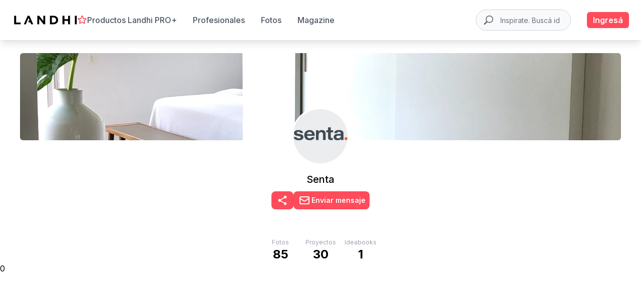

--- FILE ---
content_type: text/html; charset=utf-8
request_url: https://www.landhi.com.ar/ideabook/70/
body_size: 32488
content:
<!DOCTYPE html><html lang="es"><head><meta charSet="utf-8" /><title>Ideabooks - Like book</title><meta name="title" content="Ideabooks - Like book" /><meta name="theme-color" content="#ff4b5a" /><meta name="description" content="Plataforma que reúne a los profesionales de arquitectura, decoración, paisajismo, etc donde se puede navegar en busca de inspiración e ideas y contacto con los mejores estudios de la región" /><link rel="preconnect" href="//ik.imagekit.io/" crossorigin="anonymous" /><meta name="viewport" content="width=device-width, initial-scale=1, maximum-scale=1" /><meta name="keywords" content="diseño de interior, diseño para el hogar, construcción, empresa de construcción, materiales de construcción, productos de construcción, arquitectura, arquitectos, inspiración, hogar, productos para el hogar, diseño, proyectos de arquitectura, ideas para el hogar, ideas para diseño, decoración, ideas de decoración para el hogar" /><link rel="icon" href="/favicon.ico" /><link rel="dns-prefetch" href="https://ik.imagekit.io/bedpw9jglo5/" /><link rel="dns-prefetch" href="//ik.imagekit.io/" /><link rel="preconnect" href="https://ik.imagekit.io/bedpw9jglo5/" crossorigin="anonymous" /><meta name="robots" content="all" /><link rel="canonical" href="https://www.landhi.com.ar/ideabook/70" /><link rel="preconnect" href="//ik.imagekit.io/" crossorigin="anonymous" /><meta name="twitter:card" content="summary_large_image" /><meta name="twitter:title" content="Like book" /><meta name="twitter:description" content="Plataforma que reúne a los profesionales de arquitectura, decoración, paisajismo, etc donde se puede navegar en busca de inspiración e ideas y contacto con los mejores estudios de la región" /><meta name="twitter:image:src" content="https://ik.imagekit.io/bedpw9jglo5/tr:w-200,h-200,di-placeholder_profile.jpg/customercustomer/x/y/xy62b36e13c7af9.png" /><meta name="og:title" content="Like book" /><meta name="og:url" content="https://www.landhi.com.ar/ideabook/70" /><meta name="og:image" content="https://ik.imagekit.io/bedpw9jglo5/tr:w-200,h-200,di-placeholder_profile.jpg/customercustomer/x/y/xy62b36e13c7af9.png" /><meta name="og:description" content="Plataforma que reúne a los profesionales de arquitectura, decoración, paisajismo, etc donde se puede navegar en busca de inspiración e ideas y contacto con los mejores estudios de la región" /><meta name="fb:app_id" content="2443814602518635" /><meta name="og:image:width" content="300" /><meta name="og:image:height" content="300" /><meta name="next-head-count" content="26" /><meta name="next-font-preconnect" /><link rel="preload" href="/_next/static/css/ed3a74da913580e1.css" as="style" /><link rel="stylesheet" href="/_next/static/css/ed3a74da913580e1.css" data-n-g /><link rel="preload" href="/_next/static/css/aa15fe3776697b1b.css" as="style" /><link rel="stylesheet" href="/_next/static/css/aa15fe3776697b1b.css" data-n-p /><link rel="preload" href="/_next/static/css/0edb2b8ea5bb5e03.css" as="style" /><link rel="stylesheet" href="/_next/static/css/0edb2b8ea5bb5e03.css" data-n-p /><noscript data-n-css></noscript><script defer noModule src="/_next/static/chunks/polyfills-c67a75d1b6f99dc8.js"></script><script src="https://accounts.google.com/gsi/client" defer data-nscript="beforeInteractive"></script><script src="/_next/static/chunks/webpack-140d59df5d5be896.js" defer></script><script src="/_next/static/chunks/framework-e410742cc4d14b0a.js" defer></script><script src="/_next/static/chunks/main-464878b1eab1a073.js" defer></script><script src="/_next/static/chunks/pages/_app-df88c1f0539e7b05.js" defer></script><script src="/_next/static/chunks/c0d53ec4-625b4d4f710326b4.js" defer></script><script src="/_next/static/chunks/1664-8a9b355d5bbe3e33.js" defer></script><script src="/_next/static/chunks/7843-f177c8648af9bb0d.js" defer></script><script src="/_next/static/chunks/6694-984fa285b921bc13.js" defer></script><script src="/_next/static/chunks/7637-9bfe0580f4a1261e.js" defer></script><script src="/_next/static/chunks/5675-a971f82cb36e127d.js" defer></script><script src="/_next/static/chunks/9393-a8463a7f980a10f7.js" defer></script><script src="/_next/static/chunks/4575-963f03a6733aed81.js" defer></script><script src="/_next/static/chunks/1449-bce32a5929e95cf1.js" defer></script><script src="/_next/static/chunks/4628-020f4d30144370f9.js" defer></script><script src="/_next/static/chunks/6588-98f108ab7a353be4.js" defer></script><script src="/_next/static/chunks/9571-d67242a6db63d654.js" defer></script><script src="/_next/static/chunks/7219-228aa92636632a4b.js" defer></script><script src="/_next/static/chunks/3152-59f89c30ea5037c7.js" defer></script><script src="/_next/static/chunks/1538-39f098441aa3552d.js" defer></script><script src="/_next/static/chunks/8451-5923f10fca630678.js" defer></script><script src="/_next/static/chunks/2566-f7bbbe0d7e65628c.js" defer></script><script src="/_next/static/chunks/4459-109bd9e8339ba9b7.js" defer></script><script src="/_next/static/chunks/2160-f828392d8e46b165.js" defer></script><script src="/_next/static/chunks/8259-d04ff7abfa839ba8.js" defer></script><script src="/_next/static/chunks/8066-16aa7e70d21fd899.js" defer></script><script src="/_next/static/chunks/8125-4539de820c67da1f.js" defer></script><script src="/_next/static/chunks/6853-d9d15ea607b1a78b.js" defer></script><script src="/_next/static/chunks/8979-0854abae9dfbd9f0.js" defer></script><script src="/_next/static/chunks/pages/ideabook/%5Bid%5D-26b4b3a918032e77.js" defer></script><script src="/_next/static/-5sq9RwqJ-BO-TUhBJS18/_buildManifest.js" defer></script><script src="/_next/static/-5sq9RwqJ-BO-TUhBJS18/_ssgManifest.js" defer></script><style id="__jsx-2656449846">#nprogress{pointer-events:none;}#nprogress .bar{background:#ff4b5a;position:fixed;z-index:9999;top:0;left:0;width:100%;height:3px;}#nprogress .peg{display:block;position:absolute;right:0px;width:100px;height:100%;box-shadow:0 0 10px #ff4b5a,0 0 5px #ff4b5a;opacity:1;-webkit-transform:rotate(3deg) translate(0px,-4px);-ms-transform:rotate(3deg) translate(0px,-4px);-webkit-transform:rotate(3deg) translate(0px,-4px);-ms-transform:rotate(3deg) translate(0px,-4px);transform:rotate(3deg) translate(0px,-4px);}#nprogress .spinner{display:block;position:fixed;z-index:1031;top:15px;right:15px;}#nprogress .spinner-icon{width:18px;height:18px;box-sizing:border-box;border:solid 2px transparent;border-top-color:#ff4b5a;border-left-color:#ff4b5a;border-radius:50%;-webkit-animation:nprogresss-spinner 400ms linear infinite;-webkit-animation:nprogress-spinner 400ms linear infinite;animation:nprogress-spinner 400ms linear infinite;}.nprogress-custom-parent{overflow:hidden;position:relative;}.nprogress-custom-parent #nprogress .spinner,.nprogress-custom-parent #nprogress .bar{position:absolute;}@-webkit-keyframes nprogress-spinner{0%{-webkit-transform:rotate(0deg);}100%{-webkit-transform:rotate(360deg);}}@-webkit-keyframes nprogress-spinner{0%{-webkit-transform:rotate(0deg);-ms-transform:rotate(0deg);transform:rotate(0deg);}100%{-webkit-transform:rotate(360deg);-ms-transform:rotate(360deg);transform:rotate(360deg);}}@keyframes nprogress-spinner{0%{-webkit-transform:rotate(0deg);-ms-transform:rotate(0deg);transform:rotate(0deg);}100%{-webkit-transform:rotate(360deg);-ms-transform:rotate(360deg);transform:rotate(360deg);}}</style></head><body><noscript>
      <iframe src="https://www.googletagmanager.com/ns.html?id=GTM-NP2PL5D"
      height="0" width="0" style="display:none;visibility:hidden"></iframe>
    </noscript><div id="__next"><div class="mt-12 md:mt-16 background-container-color md:px-0 min-h-screen"><main><div class="ProfileHeader_wrapper-customer-header-cover-photo__RdYfm w-full relative"><div class="ProfileHeader_customer-header-cover-photo__0VEp3 md:mt-20"><picture class="flex justify-center md:h-60"><source media="(max-width:460px)" srcSet="https://ik.imagekit.io/bedpw9jglo5/gray-background-placeholder.jpg?tr=w-500,h-250,e-sharpen" /><source media="(max-width:767px)" srcSet="https://ik.imagekit.io/bedpw9jglo5/gray-background-placeholder.jpg?tr=w-1200,h-250,e-sharpen" /><img src="https://ik.imagekit.io/bedpw9jglo5/gray-background-placeholder.jpg?tr=e-sharpen" loading="lazy" class="rounded-md" /></picture></div><div class="flex items-center justify-center w-10/12 relative left-1/2 transform -translate-x-1/2 -top-20 max-w-sm rounded-3xl pt-3.5"><div class="text-center"><div><a href="/undefined/"><img loading="lazy" width="116" height="116" class="rounded-full overflow-hidden block mx-auto border-4 border-white" /></a></div><div class="mt-3.5"><div class="relative"><a href="/undefined/"><h1 class="text-l md:text-xl font-medium text-center"></h1></a></div></div><div class="flex justify-center items-center gap-2 "><button class="primary-bg-color rounded-lg overflow-hidden mt-2.5 py-2 px-3"><svg width="20" height="20" viewBox="0 0 16 18" fill="none" xmlns="http://www.w3.org/2000/svg"><path d="M13 12.4C12.3667 12.4 11.8 12.65 11.3667 13.0417L5.425 9.58335C5.46667 9.39169 5.5 9.20002 5.5 9.00002C5.5 8.80002 5.46667 8.60835 5.425 8.41669L11.3 4.99169C11.75 5.40835 12.3417 5.66669 13 5.66669C14.3833 5.66669 15.5 4.55002 15.5 3.16669C15.5 1.78335 14.3833 0.666687 13 0.666687C11.6167 0.666687 10.5 1.78335 10.5 3.16669C10.5 3.36669 10.5333 3.55835 10.575 3.75002L4.7 7.17502C4.25 6.75835 3.65833 6.50002 3 6.50002C1.61667 6.50002 0.5 7.61669 0.5 9.00002C0.5 10.3834 1.61667 11.5 3 11.5C3.65833 11.5 4.25 11.2417 4.7 10.825L10.6333 14.2917C10.5917 14.4667 10.5667 14.65 10.5667 14.8334C10.5667 16.175 11.6583 17.2667 13 17.2667C14.3417 17.2667 15.4333 16.175 15.4333 14.8334C15.4333 13.4917 14.3417 12.4 13 12.4Z" fill="#FFF"></path></svg></button></div></div></div></div><div class="mt-24 w-full"><ul class="flex flex-wrap items-center justify-center md:w-3/5 mx-auto"></ul></div><div class="min-h-screen"><div class="grid overflow-hidden"><div class="grid-sizer"></div></div></div><div class="absolute z-60 left-1/2 transform -translate-x-1/2 -translate-y-1/2 -bottom-32"><svg xmlns="http://www.w3.org/2000/svg" width="60" height="30" viewBox="0 0 120 30" fill="#FF4B5A"><circle cx="15" cy="15" r="15"><animate attributeName="r" from="15" to="15" begin="0s" dur="0.5s" values="15;9;15" calcMode="linear" repeatCount="indefinite"></animate><animate attributeName="fill-opacity" from="1" to="1" begin="0s" dur="0.5s" values="1;.5;1" calcMode="linear" repeatCount="indefinite"></animate></circle><circle cx="60" cy="15" r="9" fill-opacity="0.3"><animate attributeName="r" from="9" to="9" begin="0s" dur="0.5s" values="9;15;9" calcMode="linear" repeatCount="indefinite"></animate><animate attributeName="fill-opacity" from="0.5" to="0.5" begin="0s" dur="0.5s" values=".5;1;.5" calcMode="linear" repeatCount="indefinite"></animate></circle><circle cx="105" cy="15" r="15"><animate attributeName="r" from="15" to="15" begin="0s" dur="0.5s" values="15;9;15" calcMode="linear" repeatCount="indefinite"></animate><animate attributeName="fill-opacity" from="1" to="1" begin="0s" dur="0.5s" values="1;.5;1" calcMode="linear" repeatCount="indefinite"></animate></circle></svg></div><div class="z-30 fixed bottom-0 left-0 right-0 bg-white text-gray-600 lg:hidden shadow rounded-t-2xl  transition duration-300 ease-in-out"><nav class="flex items-center justify-between py-4 px-6"><a href="/productos/"><button class="flex flex-col items-start justify-around  gap-y-1 text-gray-600 hover:text-gray-500 font-medium"><svg xmlns="http://www.w3.org/2000/svg" fill="none" viewBox="0 0 24 24" stroke-width="2" stroke="currentColor" aria-hidden="true" width="28" height="28"><path stroke-linecap="round" stroke-linejoin="round" d="M3 12l2-2m0 0l7-7 7 7M5 10v10a1 1 0 001 1h3m10-11l2 2m-2-2v10a1 1 0 01-1 1h-3m-6 0a1 1 0 001-1v-4a1 1 0 011-1h2a1 1 0 011 1v4a1 1 0 001 1m-6 0h6"></path></svg></button></a><a href="/productos/?seeAll=true"><button class="flex flex-col items-start justify-around  gap-y-1 text-gray-600 hover:text-gray-500 font-medium"><svg xmlns="http://www.w3.org/2000/svg" fill="none" viewBox="0 0 24 24" stroke-width="2" stroke="currentColor" aria-hidden="true" width="28" height="28"><path stroke-linecap="round" stroke-linejoin="round" d="M19 11H5m14 0a2 2 0 012 2v6a2 2 0 01-2 2H5a2 2 0 01-2-2v-6a2 2 0 012-2m14 0V9a2 2 0 00-2-2M5 11V9a2 2 0 012-2m0 0V5a2 2 0 012-2h6a2 2 0 012 2v2M7 7h10"></path></svg></button></a><a href="/create/regular/?referrer=%2Fideabook%2F70%2F"><button class="flex flex-col items-start justify-around  gap-y-1 text-gray-600 hover:text-gray-500 font-medium"><svg xmlns="http://www.w3.org/2000/svg" fill="none" viewBox="0 0 24 24" stroke-width="2" stroke="currentColor" aria-hidden="true" width="28" height="28"><path stroke-linecap="round" stroke-linejoin="round" d="M5.121 17.804A13.937 13.937 0 0112 16c2.5 0 4.847.655 6.879 1.804M15 10a3 3 0 11-6 0 3 3 0 016 0zm6 2a9 9 0 11-18 0 9 9 0 0118 0z"></path></svg></button></a></nav></div><footer aria-labelledby="footer-heading" class="relative bg-white mt-6 md:mt-10"><div class="w-full py-10 lg:py-12 bg-red-50 text-gray-800 flex items-start justify-start"><div class="flex flex-col items-start justify-start lg:mx-20 2xl:mx-80 lg:max-w-7xl px-6 lg:px-8 gap-y-6"><h3 class="text-gray-800 text-3xl uppercase tracking-widest font-semibold">Recibí nuestro newsletter!</h3><h4 class="text-gray-800 text-lg lg:w-3/5">No te pierdas las últimas novedades sobre empresas y productos de arquitectura y diseño.</h4><form method="POST" class="w-full lg:w-4/5 flex flex-col gap-y-4 lg:flex-row items-center justify-center lg:items-center lg:justify-start gap-x-6"><div class="rounded-md shadow-sm flex w-full lg:w-2/3 flex-col"><input type="text" name="email" id="email" placeholder="Escribe tu dirección de correo electrónico" autoComplete="email" class="w-full border text-xs lg:text-sm rounded-md shadow-sm py-2 px-3 focus:outline-none focus:ring-gray-500 focus:border-gray-500  border-gray-300" /></div><button type="submit" class="primary-bg-color text-white rounded-md w-full lg:w-1/5 py-2">Suscribite</button></form></div></div><div aria-hidden="true" class="pointer-events-none absolute inset-0 sm:hidden"><svg width="343" height="388" viewBox="0 0 343 388" fill="none" preserveAspectRatio="xMidYMid slice" xmlns="http://www.w3.org/2000/svg" class="absolute inset-0 h-full w-full"><path d="M-99 461.107L608.107-246l707.103 707.107-707.103 707.103L-99 461.107z" fill="url(#linear1)" fill-opacity=".1"></path><defs><linearGradient id="linear1" x1="254.553" y1="107.554" x2="961.66" y2="814.66" gradientUnits="userSpaceOnUse"><stop stop-color="#ff4b5a"></stop><stop offset="1" stop-color="#ff4b5a" stop-opacity="0"></stop></linearGradient></defs></svg></div><div aria-hidden="true" class="pointer-events-none absolute top-0 right-0 bottom-0 hidden w-1/2 sm:block lg:hidden"><svg width="359" height="339" viewBox="0 0 359 339" fill="none" preserveAspectRatio="xMidYMid slice" xmlns="http://www.w3.org/2000/svg" class="absolute inset-0 h-full w-full"><path d="M-161 382.107L546.107-325l707.103 707.107-707.103 707.103L-161 382.107z" fill="url(#linear2)" fill-opacity=".1"></path><defs><linearGradient id="linear2" x1="192.553" y1="28.553" x2="899.66" y2="735.66" gradientUnits="userSpaceOnUse"><stop stop-color="#ff4b5a"></stop><stop offset="1" stop-color="#ff4b5a" stop-opacity="0"></stop></linearGradient></defs></svg></div><div aria-hidden="true" class="pointer-events-none absolute top-0 right-0 bottom-0 hidden w-1/2 lg:block"><svg width="160" height="678" viewBox="0 0 160 678" fill="none" preserveAspectRatio="xMidYMid slice" xmlns="http://www.w3.org/2000/svg" class="absolute inset-0 h-full w-full"><path d="M-161 679.107L546.107-28l707.103 707.107-707.103 707.103L-161 679.107z" fill="url(#linear3)" fill-opacity=".1"></path><defs><linearGradient id="linear3" x1="192.553" y1="325.553" x2="899.66" y2="1032.66" gradientUnits="userSpaceOnUse"><stop stop-color="#ff4b5a"></stop><stop offset="1" stop-color="#ff4b5a" stop-opacity="0"></stop></linearGradient></defs></svg></div><div class="lg:mx-20 2xl:mx-80 max-w-7xl px-6 pb-8 pt-6 lg:pt-10 2xl:pt-16 lg:px-8"><div class="xl:grid xl:grid-cols-3 xl:gap-8"><div class="space-y-8"><div class="-ml-2"><a href="/"><svg version="1.0" xmlns="http://www.w3.org/2000/svg" width="191px" height="26px" viewBox="0 0 1532.000000 229.000000" preserveAspectRatio="xMidYMid meet"><g transform="translate(0.000000,229.000000) scale(0.100000,-0.100000)" stroke><path d="M40 1150 l0 -1080 780 0 780 0 0 215 0 215 -540 0 -540 0 0 865 0 865 -240 0 -240 0 0 -1080z" fill="#ff4b5a"></path><path d="M3302 2213 c-7 -13 -877 -2053 -909 -2131 -4 -10 44 -12 237 -10 l242 3 32 80 c249 610 479 1175 537 1318 40 97 76 174 80 170 4 -5 68 -156 142 -338 l136 -330 -140 -3 -139 -3 0 -209 0 -210 226 -2 226 -3 94 -229 c51 -126 97 -233 102 -238 5 -5 117 -7 249 -6 l241 3 -458 1075 -457 1075 -216 3 c-198 2 -217 1 -225 -15z" fill="#ff4b5a"></path><path d="M5650 1150 l0 -1080 235 0 235 0 0 683 1 682 28 -33 c16 -19 251 -326 522 -683 l494 -649 208 0 207 0 0 1080 0 1080 -235 0 -235 0 0 -661 c0 -529 -3 -659 -13 -651 -6 6 -235 303 -507 661 l-495 651 -222 0 -223 0 0 -1080z" fill="#ff4b5a"></path><path d="M8720 1150 l0 -1080 494 0 c535 0 591 4 751 56 426 139 703 480 746 919 20 205 -14 400 -99 579 -126 262 -343 450 -630 546 -169 56 -219 60 -764 60 l-498 0 0 -1080z m1022 631 c230 -59 391 -219 454 -451 24 -88 24 -272 1 -360 -62 -233 -239 -408 -464 -455 -48 -10 -137 -15 -305 -15 l-238 0 0 650 0 650 238 0 c203 0 250 -3 314 -19z" fill="#ff4b5a"></path><path d="M11760 1150 l0 -1080 240 0 240 0 0 435 0 435 438 -2 437 -3 3 -432 2 -433 240 0 240 0 0 1080 0 1080 -240 0 -240 0 0 -425 0 -425 -440 0 -440 0 0 425 0 425 -240 0 -240 0 0 -1080z" fill="#ff4b5a"></path><path d="M14760 1150 l0 -1080 235 0 235 0 0 1080 0 1080 -235 0 -235 0 0 -1080z" fill="#ff4b5a"></path></g></svg></a></div><p class="text-md leading-6 text-gray-600"><span>Inspirate. </span><span>Encontrá profesionales. </span><span>Comprá productos. </span></p><div class="flex space-x-6"><a href="https://www.facebook.com/landhiar" target="_blank" rel="noreferrer" class="text-gray-600 hover:text-gray-400"><span class="sr-only">Facebook</span><svg fill="currentColor" viewBox="0 0 24 24" aria-hidden="true" class="h-6 w-6"><path fill-rule="evenodd" d="M22 12c0-5.523-4.477-10-10-10S2 6.477 2 12c0 4.991 3.657 9.128 8.438 9.878v-6.987h-2.54V12h2.54V9.797c0-2.506 1.492-3.89 3.777-3.89 1.094 0 2.238.195 2.238.195v2.46h-1.26c-1.243 0-1.63.771-1.63 1.562V12h2.773l-.443 2.89h-2.33v6.988C18.343 21.128 22 16.991 22 12z" clip-rule="evenodd"></path></svg></a><a href="https://www.instagram.com/landhi_arg/" target="_blank" rel="noreferrer" class="text-gray-600 hover:text-gray-400"><span class="sr-only">Instagram</span><svg fill="currentColor" viewBox="0 0 24 24" aria-hidden="true" class="h-6 w-6"><path fill-rule="evenodd" d="M12.315 2c2.43 0 2.784.013 3.808.06 1.064.049 1.791.218 2.427.465a4.902 4.902 0 011.772 1.153 4.902 4.902 0 011.153 1.772c.247.636.416 1.363.465 2.427.048 1.067.06 1.407.06 4.123v.08c0 2.643-.012 2.987-.06 4.043-.049 1.064-.218 1.791-.465 2.427a4.902 4.902 0 01-1.153 1.772 4.902 4.902 0 01-1.772 1.153c-.636.247-1.363.416-2.427.465-1.067.048-1.407.06-4.123.06h-.08c-2.643 0-2.987-.012-4.043-.06-1.064-.049-1.791-.218-2.427-.465a4.902 4.902 0 01-1.772-1.153 4.902 4.902 0 01-1.153-1.772c-.247-.636-.416-1.363-.465-2.427-.047-1.024-.06-1.379-.06-3.808v-.63c0-2.43.013-2.784.06-3.808.049-1.064.218-1.791.465-2.427a4.902 4.902 0 011.153-1.772A4.902 4.902 0 015.45 2.525c.636-.247 1.363-.416 2.427-.465C8.901 2.013 9.256 2 11.685 2h.63zm-.081 1.802h-.468c-2.456 0-2.784.011-3.807.058-.975.045-1.504.207-1.857.344-.467.182-.8.398-1.15.748-.35.35-.566.683-.748 1.15-.137.353-.3.882-.344 1.857-.047 1.023-.058 1.351-.058 3.807v.468c0 2.456.011 2.784.058 3.807.045.975.207 1.504.344 1.857.182.466.399.8.748 1.15.35.35.683.566 1.15.748.353.137.882.3 1.857.344 1.054.048 1.37.058 4.041.058h.08c2.597 0 2.917-.01 3.96-.058.976-.045 1.505-.207 1.858-.344.466-.182.8-.398 1.15-.748.35-.35.566-.683.748-1.15.137-.353.3-.882.344-1.857.048-1.055.058-1.37.058-4.041v-.08c0-2.597-.01-2.917-.058-3.96-.045-.976-.207-1.505-.344-1.858a3.097 3.097 0 00-.748-1.15 3.098 3.098 0 00-1.15-.748c-.353-.137-.882-.3-1.857-.344-1.023-.047-1.351-.058-3.807-.058zM12 6.865a5.135 5.135 0 110 10.27 5.135 5.135 0 010-10.27zm0 1.802a3.333 3.333 0 100 6.666 3.333 3.333 0 000-6.666zm5.338-3.205a1.2 1.2 0 110 2.4 1.2 1.2 0 010-2.4z" clip-rule="evenodd"></path></svg></a><a href="https://ar.pinterest.com/landhi_arg/" target="_blank" rel="noreferrer" class="text-gray-600 hover:text-gray-400"><span class="sr-only">Pinterest</span><svg aria-hidden="true" xmlns="http://www.w3.org/2000/svg" x="0px" y="0px" width="22" height="22" viewBox="0 0 50 50" fill="currentColor" class="w-6 h-6"><path fill-rule="evenodd" d="M 25 2 C 12.309295 2 2 12.309295 2 25 C 2 37.690705 12.309295 48 25 48 C 37.690705 48 48 37.690705 48 25 C 48 12.309295 37.690705 2 25 2 z M 25 4 C 36.609825 4 46 13.390175 46 25 C 46 36.609825 36.609825 46 25 46 C 22.876355 46 20.82771 45.682142 18.896484 45.097656 C 19.75673 43.659418 20.867347 41.60359 21.308594 39.90625 C 21.570728 38.899887 22.648438 34.794922 22.648438 34.794922 C 23.348841 36.132057 25.395277 37.263672 27.574219 37.263672 C 34.058123 37.263672 38.732422 31.300682 38.732422 23.890625 C 38.732422 16.78653 32.935409 11.472656 25.476562 11.472656 C 16.196831 11.472656 11.271484 17.700825 11.271484 24.482422 C 11.271484 27.636307 12.94892 31.562193 15.634766 32.8125 C 16.041611 33.001865 16.260073 32.919834 16.353516 32.525391 C 16.425459 32.226044 16.788267 30.766792 16.951172 30.087891 C 17.003269 29.871239 16.978043 29.68405 16.802734 29.470703 C 15.913793 28.392399 15.201172 26.4118 15.201172 24.564453 C 15.201172 19.822048 18.791452 15.232422 24.908203 15.232422 C 30.18976 15.232422 33.888672 18.832872 33.888672 23.980469 C 33.888672 29.796219 30.95207 33.826172 27.130859 33.826172 C 25.020554 33.826172 23.440361 32.080359 23.947266 29.939453 C 24.555054 27.38426 25.728516 24.626944 25.728516 22.78125 C 25.728516 21.130713 24.842754 19.753906 23.007812 19.753906 C 20.850369 19.753906 19.117188 21.984457 19.117188 24.974609 C 19.117187 26.877359 19.761719 28.166016 19.761719 28.166016 C 19.761719 28.166016 17.630543 37.176514 17.240234 38.853516 C 16.849091 40.52931 16.953851 42.786365 17.115234 44.466797 C 9.421139 41.352465 4 33.819328 4 25 C 4 13.390175 13.390175 4 25 4 z"></path></svg></a></div></div><div class="mt-16 pt-10 grid grid-cols-2 gap-8 xl:col-span-2 xl:mt-0"><div class="md:flex md:justify-end md:pr-8"><div><h3 class="text-md font-semibold leading-6 text-gray-600">Inspiración</h3><ul role="list" class="mt-6 space-y-4"><li><a href="/productos" class="text-md leading-6 text-gray-600 hover:text-gray-600">Productos</a></li><li><a href="/fabricantes" class="text-md leading-6 text-gray-600 hover:text-gray-600">Marcas</a></li><li><a href="/discover/photos" class="text-md leading-6 text-gray-600 hover:text-gray-600">Fotos</a></li><li><a href="/profesionales" class="text-md leading-6 text-gray-600 hover:text-gray-600">Profesionales</a></li><li><a href="/magazine" class="text-md leading-6 text-gray-600 hover:text-gray-600">Magazine</a></li></ul></div></div><div class="md:grid md:grid-cols-2 md:gap-8"><div><h3 class="text-md font-semibold leading-6 text-gray-600">Consultas</h3><ul role="list" class="mt-6 space-y-4"><li><a href="/create/pro" class="text-md leading-6 text-gray-600 hover:text-gray-600">Unirme gratis como profesional</a></li><li><a href="/create/regular" class="text-md leading-6 text-gray-600 hover:text-gray-600">Unirme como aficionado</a></li><li><a href="/create/login" class="text-md leading-6 text-gray-600 hover:text-gray-600">Inicia sesión</a></li><li><a href="/contact" class="text-md leading-6 text-gray-600 hover:text-gray-600">Contacto</a></li></ul></div><div class="mt-10 md:mt-0"><h3 class="text-md font-semibold leading-6 text-gray-600">Legales</h3><ul role="list" class="mt-6 space-y-4"><li><a href="/landhi-pro-terms" class="text-md leading-6 text-gray-600 hover:text-gray-600">Términos y condiciones Landhi PRO+</a></li><li><a href="/policy" class="text-md leading-6 text-gray-600 hover:text-gray-600">Política de Privacidad</a></li><li><a href="/terms" class="text-md leading-6 text-gray-600 hover:text-gray-600">Términos y Condiciones</a></li></ul></div></div></div></div><div class=" border-t border-white/10 pt-8"><p class="text-xs leading-5 text-gray-800">© 2025 Landhi. Todos los derechos reservados</p></div></div><div aria-live="assertive" style="z-index: 9999;" class="fixed inset-0 flex px-4 py-6 pointer-events-none items-end"><div class="w-full flex flex-col items-center space-y-4"></div></div></footer></main></div></div><script id="__NEXT_DATA__" type="application/json">{"props":{"pageProps":{"sessionSSR":null,"headTags":{"title":"Ideabooks - Like book","description":"Platform that brings together professionals in architecture, decoration, landscaping, etc. where you can browse for inspiration and ideas and contact the best studios in the region","canonical":true,"socialContent":{"url":"https://www.landhi.com.ar/ideabook/70","title":"Like book","image":"https://ik.imagekit.io/bedpw9jglo5/tr:w-200,h-200,di-placeholder_profile.jpg/customercustomer/x/y/xy62b36e13c7af9.png","description":"Platform that brings together professionals in architecture, decoration, landscaping, etc. where you can browse for inspiration and ideas and contact the best studios in the region"}},"ideabookData":{"id":70,"attributes":{"name":"Like book","createdAt":"2023-09-25T17:03:01.379Z","updatedAt":"2023-09-25T17:03:01.379Z","magentoId":71,"description":null,"isPrivate":null,"owner":{"data":{"id":70,"attributes":{"username":"sentainteriorismo","email":"sentainteriorismo@gmail.com","provider":"local","confirmed":true,"blocked":false,"createdAt":"2023-07-10T11:03:13.580Z","updatedAt":"2026-01-19T13:00:07.462Z","firstName":"Senta","lastName":"Interiorismo","type":"Professional","magentoId":333,"profileImagePlain":"customer/x/y/xy62b36e13c7af9.png","coverImagePlain":"customer/c/o/cover_image_140.png","sortOrder":167340,"subscriptionPlan":"Regular","locationLabel":"Pilar, Provincia de Buenos Aires, Argentina","hideProfile":false,"mixpanelId":333,"autoPlay":null,"activityNotifications":null,"performanceNotifications":true,"subscribedToNewsletter":true,"emails_notification":null,"isClubLandhi":null,"subscriptionStartDate":null,"premiumPopUp":false,"noWhatsappNotification":null,"isCreatedByLandhi":null,"landhiProProgram":null,"businessTitleFlat":"Senta","showBrandAsPro":null,"isFakeProfile":null,"projectsToHide":null,"productsInProject":null,"enableNewAdmin":null,"isUserAdministrator":null,"discountPercentage":null,"creditsPercentage":null,"enableLoadCredits":null,"extras":[{"id":52731,"__component":"general.professional","businessTitle":"Senta","businessDescription":"Somos interioristas, diseñamos espacios en función de las necesidades del cliente, poniendo énfasis en el diseño, funcionalidad y confort.","certificationsAwards":"ABM\r\n\r\n","licenceNumber":"","dashboardMixpanelLink":"","clubycasa":false,"archclub":false,"website":"http://senta.com.ar/","businessAddress":{"description":"Pilar, Provincia de Buenos Aires, Argentina","place_id":"ChIJAyA9ZLacvJURNrY09gIE2qg","lat":-34.4663154,"lng":-58.9153722,"details":{"geometry":{"location":{"lat":-34.4663154,"lng":-58.9153722},"viewport":{"south":-34.567143111979,"west":-59.003370366317,"north":-34.420068967148,"east":-58.830446113069}},"html_attributions":[]}},"dashboardMixpanelEmail":"","phone":null,"quality":"Low"}],"stats":{"totalProducts":0,"totalPhotos":85,"totalProjects":30,"totalIdeabooks":1,"totalPosts":0,"totalVideos":0,"totalResellers":0,"totalRelatedUsers":0,"totalNewsletters":0,"totalReviews":0,"averageRating":0},"id":70}}}}},"ideabookId":"70","_nextI18Next":{"initialI18nStore":{"es":{"common":{"Contact":"Contactar","Contact professional":"Contactar profesional","From":"De","Email":"Email","Products":"Productos","Full name":"Nombre completo","Hi, I need help to remodel my kitchen / bedroom / bathroom. I really like the style in the picture. I hope to have this project ready by the end of next month. How much will it cost? Thanks!":"Hola, necesito ayuda para remodelar mi cocina / dormitorio / baño. Realmente me gusta el estilo en la imagen. Espero tener este proyecto listo a fines del próximo mes. ¿Cuánto costará? ¡Gracias!","Hi, I need help to remodel my kitchen / bedroom / bathroom. I really like your products. I hope to have this project ready by the end of next month. How much will it cost? Thanks!":"Hola, necesito ayuda para remodelar mi cocina / dormitorio / baño. Estoy intesado en sus productos. Espero tener este proyecto listo a fines del próximo mes. ¿Cuánto costará? ¡Gracias!","Comments":"Comentarios","No comments yet":"Todavía no hay comentarios","Be the first to post a comment!":"Sé el/la primero/a en publicar un comentario!","Leave your message":"Dejá tu comentario","Publish":"Publicar","See more":"Ver más","Related photos":"Fotos relacionadas","Projects":"Proyectos","Project":"Proyecto","New project":"Nuevo proyecto","See all":"Ver todos","Pictures":"Fotos","About us":"Sobre nosotros","Read more":"Leer más","Read less":"Ver menos","not upload projects yet":"no ha subido proyectos todavía","not upload products yet":"no ha subido productos todavía","Contact info":"Contacto","Area served":"Área de trabajo donde opera","Send message":"Enviar mensaje","Call":"Llamar","Edit profile":"Editar perfil","Upload new project":"Subir un nuevo proyecto","Integrations":"Integraciones","Integrate with Tienda Nube":"Integrate con Tienda Nube","Disable integration with Tienda Nube":"Deshabilitar integración con Tienda Nube","Integrate with Tienda Nube for upload all of your products in Landhi":"Integrate con Tienda Nube para subir todos tus productos a LANDHI","Name":"Nombre","Project type":"Tipo de proyecto","Residential":"Residencial","Commercial":"Comercial","Description":"Descripción","Short description about the project":"Descripción del proyecto","Reference direction (Neighborhood)":"Ubicación","Project year":"Año del proyecto","Credits":"Créditos","Area m2":"Área m2","Project style":"Estilo del proyecto","Modern":"Moderno","American":"Americano","Contemporary":"Contemporáneo","Rustic":"Rústico","Nordic":"Nórdico","Clasic":"Clásico","Industrial":"Industrial","Mediterranean":"Mediterráneo","Tropical":"Tropical","Cottage":"Casa de campo","Clasic renovated":"Clásico renovado","Web proyect":"Website del proyecto","Add project collaborators":"Agrega colaboradores del proyecto que quieras nombrar","Arquitect, Landscape":"Arquitectos o interioristas","Less than":"Menos a","Drag and drop some files here, or click to select files":"Haz click o arrastra y suelta tus fotos/videos aquí","File is too small. Only you can upload files more than 300 of width and 500 of height":"El archivo es muy pequeño. Solo podrás subir imágenes con un alto mayor a 500 y un ancho mayor a 300","The file is already waiting to be uploaded":"Archivo repetido. El archivo ya está esperando a ser subido","Project photos":"Media del proyecto","Main photo":"Foto principal","Actual photos":"Fotos y videos actuales","Edit or upload proyect":"Editar o subir proyectos","Edit":"Editar","Remove":"Eliminar","Go to my profile":"Mi perfil","My public profile":"Ver mi perfil público","Account settings":"Mi cuenta","Please fill project type":"Por favor ingrese el tipo de proyecto","Please fill project name":"Por favor ingrese el nombre del proyecto","Please fill project year":"Por favor ingresa el año del proyecto","Please fill project meters":"Por favor ingresa el área del proyecto","Please fill a valid email address":"Por favor ingresa un email válido","Save":"Guardar","Select category":"Seleccionar categoría","Go to shop":"Ir la tienda","Check price in store":"Consultar precio en tienda","Check price":"Consultar precio","totalProjects":"Proyectos","totalPhotos":"Fotos","totalProducts":"Productos","totalPosts":"Notas","totalIdeabooks":"Ideabooks","totalVideos":"Videos","totalReviews":"Reviews","totalCatalogs":"Catálogos","Related products":"Productos similares","welcome":"Bienvenido a Landhi","Featured projects of the week":"Proyectos destacados de la semana","Landhi - inspiration and design for your home":"Landhi - inspiración y diseño para tu hogar","Discover - inspiration and design for your home":"Descubrí - inspiración y diseño para tu hogar","Landhi - Professionals":"Landhi - Profesionales","Landhi - Projects":"Landhi - Proyectos","My settings":"Mis configuraciones","Create account":"Crear cuenta","Landhi - Page not Found":"Landhi - Página no encontrada","Landhi - Contact":"Landhi - Contacto","Page not Found":"Página no encontrada","Go back to home":"Volver a la página principal","Landhi - Products":"Landhi - Productos","Providers":"Fabricantes","Platform that brings together professionals in architecture, decoration, landscaping, etc. where you can browse for inspiration and ideas and contact the best studios in the region":"Plataforma que reúne a los profesionales de arquitectura, decoración, paisajismo, etc donde se puede navegar en busca de inspiración e ideas y contacto con los mejores estudios de la región","keywords":"diseño de interior, diseño para el hogar, construcción, empresa de construcción, materiales de construcción, productos de construcción, arquitectura, arquitectos, inspiración, hogar, productos para el hogar, diseño, proyectos de arquitectura, ideas para el hogar, ideas para diseño, decoración, ideas de decoración para el hogar","Landhi - Professionals - Arquitect":"Landhi - Profesionales - Arquitectos","Landhi - Professionals - Decoration":"Landhi - Profesionales - Decoradores","Landhi - Professionals - Landscape":"Landhi - Profesionales - Interioristas","Landhi - Professionals - Art \u0026 Photograph":"Landhi - Profesionales - Arte \u0026 Fotógrafos","Filters":"Filtros","Share":"Compartir","Log out":"Cerrar sesión","Arquitect":"Arquitectura","Landscape":"Paisajísmo","Decoration":"Decoración","Art \u0026 Photograph":"Arte \u0026 fotografía","Studio":"Estudio","Images":"Fotos","Professionals":"Profesionales","Magazine":"Magazine","Find ideas and inspiration for your future projects":"Descubre ideas e inspiración","No results for your search":"No se encontraron resultados para tu búsqueda","¿Forgot your password?":"¿Olvidaste tu contraseña?","Fill your email":"Ingresa tu email","Recover password":"Recuperar contraseña","Change password":"Cambiar tu contraseña","New password":"Nueva contraseña","Repeat password":"Repetir nueva contraseña","Create new password":"Crear nueva contraseña","The passwords are differents, please check again":"Las contraseñas no coinciden, por favor vuelve a chequear","Please write your new password":"Por favor escribe la nueva contraseña","We are making arrangements to improve your experience":"Estamos haciendo arreglos para mejorar tu experiencia","Try again in a few minutes. Thanks":"Intenta nuevamente en unos minutos. Gracias","By creating an account or continuing, I agree to ":"Al crear cuenta o continuar, acepto los ","Save new order":"Guardar orden","Reorder projects. Remember save your changes":"Ordena los proyectos arrastrando los mismos al lugar que quieras! Recuerda tocar el botón de “Guardar orden”","Reorder ideabooks. Remember save your changes":"Ordena tus ideabooks arrastrando los mismos al lugar que quieras! Recuerda guardar los cambios","Are you sure you want to delete the project":"¿Está seguro que quiere eliminar el proyecto","Delete":"Eliminar","Cancel":"Cancelar","By":"Por","Home":"Inicio","orderBy":"Ordenar por","dateCreation":"Fecha de creación","ideabookName":"Nombre de ideabook","type":"En forma","asc":"Ascendente","desc":"Descendente","Ideabooks":"Ideabooks","Vendors":"Fabricantes","To consult":"A consultar","Certifications and Awards":"Certificaciones y reconocimientos","See other":"Ver otros","products":"productos","Get inspired. Find professionals":"Inspirate. Buscá profesionales","Get inspired. Find ideas":"Inspirate. Buscá ideas","Get inspired. Find magazine":"Inspirate. Buscá en magazine","Get inspired. Find products":"Inspirate. Buscá productos","Ideas":"Ideas","Terms and Conditions":"Términos y Condiciones"," and ":" y ","Privacy Policy":"Política de Privacidad","of Landhi.":" de Landhi.","photos_views":"Fotos clickeadas","profile_views":"Perfil visto","photos_likes":"Fotos likes","photos_prints":"Impresiones de fotos","Statistics":"Estadísticas","Showing data of last 30 days":"Se muestran los datos de los últimos 30 días","sign-in":"Ingresá","Get inspired.":"Inspirate.","Find professionals.":"Encontrá profesionales.","Buy products.":"Comprá productos.","Recommended":"Recomendado","More project photos":"Más fotos del proyecto","Categories":"Categorías","The projects were reorder succesfully":"Los proyectos fueron reordenados exitosamente","The project was deleted succesfully":"El proyecto fue eliminado exitosamente","The new project was created succesfully":"El nuevo proyecto fue creado exitosamente","The project was edited succesfully":"El proyecto fue editado correctamente","The image was deleted succesfully":"La imagen fue eliminada correctamente","Something went wrong while uploading images, please try again in a few minutes":"Algo salió mal al cargar imágenes, intente nuevamente en unos minutos","Add Photographer":"Nombre del fotógrafo","Something went wrong, please complete the required fields":"Algo salió mal, por favor completa los campos requeridos","Type of professional":"Tipo de profesional","Regions":"Regiones","The file size exceedes the 30MB limit":"El tamaño del archivo excede el límite de 30MB","Maximum file size 30MB":"Tamaño máximo por archivo: 30MB","Leave your contact information and schedule a meeting with our team.":"Deja tus datos de contacto y coordina una reunión con nuestro equipo.","Instagram Landhi":"https://www.instagram.com/landhi_arg/","Pinterest Landhi":"https://ar.pinterest.com/landhi_arg/","Facebook Landhi":"https://www.facebook.com/landhiar","First Name":"Nombre","Last Name":"Apellido","Phone":"Teléfono","Subject":"Asunto","Message":"Mensaje","Submit":"Enviar","Min. 20 characters":"Min. 20 caracteres","Optional":"Opcional","Your information has been sent, we will soon contact you":"Tu consulta fue enviada, pronto nos pondremos en contacto","We are integrating cloud shop with your profile, it will take few seconds":"Estamos integrando Tienda Nube con tu perfil, esto tomará unos segundos"," of Landhi.":" de Landhi.","Landhi - Terms for business":"Landhi - Términos y Condiciones de uso del servicio para vendedores","Landhi - Terms and Conditions":"Landhi - Términos y Condiciones","Pricing":"Precios","More photos of":"Más fotos de ","Contacts":"Contacto","Profession":"Profesión","Brand":"Marca","Brands":"Marcas","Element":"Categoría","Please complete all slots to confirm selection":"Por favor complete todos los casilleros antes de confirmar la acción","The selected items are already loaded":"Ya ha realizado esa selección","Add a":"Agregar","Add new":"Agregar nuevo ","General project information":"Información general del proyecto","Select providers and elements implicated in the project":"Selecciona marcas y productos implicados en el proyecto","Send":"Enviar","Provider":"Marca","Add credits for people or companies that were involved in the project":"Agregar créditos para personas o empresas que participaron en el proyecto","Collaborators":"Colaboradores","Brands or companies that were used in the project":"Multiplicá la exhibición de tu proyecto cargando las marcas que utilizaste. Cuantas más marcas identifiques, mayor será tu visibilidad en Landhi","Photos and videos from project":"Agregar fotos y videos","It will not be showed":"No será mostrado públicamente","Project Address":"Dirección del proyecto","Show full":"Mostrar todos","Photographer":"Fotógrafo","Search a city":"Ingresá ubicación","Please select a location":"Por favor seleccioná una ubicación","Something went wrong while uploading project":"Algo salió mal al cargar el proyecto","Reorder media. Remember save your changes":"Ordena las fotos y videos arrastrándalos al lugar que quieras! Recuerda guardar los cambios","Please select media for project":"Por favor seleccioná fotos/videos para el proyecto","There is some issue with the reorder. Please try again.":"Hay un error con el reordenamiento, por favor intentá de nuevo","Apply filters":"Aplicar filtros","Discover ideas of decoration for your home. Get inspired, contact professionals, buy products":"Descubrí ideas de decoración para tu casa. Inspírate, contacta profesionales, compra productos.","photosTitle":"Fotos","productsTitle":"Productos","prosTitle":"Profesionales","masc selected for you":"seleccionados para vos","fem selected for you":"seleccionadas para vos","Suggested price":"Precio sugerido","Summary":"Resumen","Photos":"Fotos","Pros":"Profesionales","Inspiration":"Inspiración","Business":"Negocios","Join as vendor":"Unite como vendedor","Join Landhi":"Unite a Landhi","Contact to":"Contacto","Legals":"Legales","Consults":"Consultas","All rights reserved.":"Todos los derechos reservados","Area / City":"Zona / Ciudad","Insert city of project":"Introducí la ciudad de tu proyecto","Search professionals":"Buscá profesionales","Default order":"Orden predeterminado","Name A-Z":"Nombre A-Z","Last ideabooks":"Últimos ideabooks","Buy products":"Comprá productos","Discover ideas":"Descubrí ideas","Promoted by":"Promocionado por","Show all products":"Ver todos los productos","Show all categories":"Ver todas las categorías","Show all brands":"Ver todos los fabricantes","Brands of":"Fabricantes de","Brands that work with":"Fabricantes con los que trabaja","Professionals that work with":"Profesionales que confían en","More products from":"Más productos de","products from":"productos de","Request prices":"Pedir Presupuesto","Request catalog":"Solicitar Catálogos","Request BIM/CAD":"Solicitar BIM/CAD","Retailers List":"Dónde encontrar","Discover the brand":"Descubrí la marca","Products Categories":"Categorías de Productos","Catalog":"Catálogos","catalog":"Catálogos","bimcad":"BIM/CAD","retailers":"Dónde encontrar","budget":"Presupuesto","Retailers":"Dónde encontrar","Budget":"Presupuesto","Request":"Solicitudes","Technical Specifications":"Especificaciones técnicas","ex Coatings":"Categoría, ej: Revestimientos","Projects that use this brand":"Proyectos que utilizan esta marca","Used brands":"Fabricantes utilizados","Skip":"Omitir","General information":"Información general","Address, type, etc":"Nombre, tipo, ubicación, etc","Increase views on your project loading brands":"Aumentá la visibilidad de tu proyecto completando las marcas utilizadas","Media for your project":"Fotos y Videos","Load the brands that you used in the project for each category":"Seleccioná los fabricantes utilizados en el proyecto según cada categoría","Back":"Atrás","Next":"Siguiente","Resellers":"Revendedores","Download":"Descargar","All":"Todos","Go to podcast":"Ir al podcast","Go to ideabook":"Ir al ideabook","Go to product":"Ir al producto","Product":"Producto","Go to project":"Ir al proyecto","Continue reading":"Continuar leyendo","We are finishing loading your project please wait a few seconds":"Estamos terminando de cargar tu proyecto por favor aguarda unos segundos","Go to brand":"Ir a la marca","Explore the last news":"Explorá lo último","See":"Ver","comments":"comentarios","comment":"comentario","Solutions":"Soluciones","Please login or register to leave a message":"Por favor logueate o registrate para dejar un mensaje","Related projects":"Proyectos relacionados","Projects that use":"Proyectos que usan","Landhi - Brands":"Landhi - Fabricantes","reading":"lectura","For you":"Para vos","Explore":"Explorá","For pros":"Para profesionales","For amateurs":"Para aficionados","Sign in today":"Ingresar hoy","Join the most important community of architecture and decoration in the country":"Unite a la principal comunidad de diseño y construcción del país","I am a professional":"Soy profesional","I am an amateur":"Soy aficionado","Join our network with more than 4000 professionals":"Unite a nuestra comunidad de más de 4.000 profesionales","Find products for your projects and connect with brands in the industry":"Encontrá productos para tus proyectos y conectá con marcas de la industria","Be part of our community":"Formá parte de nuestra comunidad","Share your projects and connect with clients":"Compartí tus proyectos y conectate con tus clientes","Join as a professional":"Unirme gratis como profesional","Amateurs":"Aficionados","Get inspired, create ideabooks and save your ideas":"Inspirate, creá ideabooks y guardá tus ideas","Get inspired and save your ideas":"Inspirate y guardá tus ideas","Find professionals for your next project":"Encontrá al profesional para tu próximo proyecto","Join as an amateur":"Unirme como aficionado","Connect and explore":"Conectá y explorá","Already have an account?":"¿Ya tenés cuenta?","Sign into session":"Inicia sesión","Invalid identifier or password":"Usuario o contraseña inválidos","Our professionals reviews":"Lo que nuestros profesionales opinan","Popular products":"Productos populares","See catalog":"Ver catálogo","Popular ideas":"Ideas destacadas","Relevant projects":"Proyectos destacados","See pros":"Ver profesionales","We are a unique community of architects and designers from the world of design":"Somos la principal comunidad de diseño y construcción del país","Register today":"Registrate","Catalogs":"Catálogos","Get access to our special catalog for professionals":"Accedé a nuestro catálogo especial para profesionales de las principales marcas del país.","Download BIM/CAD, request budgets and counseling":"Descargá BIM/CAD, pedí presupuestos, solicitá asesoramiento.","Share your projects and contact your clients":"Compartí tus proyectos y conectate con tus clientes","We offer you a place for your clients to see your projects and contact you to acquire your services":"Te ofrecemos un lugar para que tus clientes vean tus proyectos y te contacten para adquirir tus servicios.","Connect with colleagues, find out the latest trends, news and events":"Conectá con colegas, enterate las últimas tendencias, novedades y eventos.","Access special content and explore the latest projects":"Accedé a contenido especial y explorá los últimos proyectos.","Generate alliances with brands that enhance your projects":"Generá alianzas con marcas que potencien tus proyectos","Get inspired and save ideas for your next project":"Inspirate y guardá ideas para tu próximo proyecto","Save your ideas and share them":"Guardá tus ideas y compartilas con quien quieras","Browse through more than 300,000 photos and videos of works by the country main architects":"Navegá entre más de 300.000 fotos y videos de obras de los principales arquitectos del país","Buy real products":"Comprá productos reales","Get access to thousands of products that you see in the main stores of the country":"Accedé a miles de productos que vez en cada idea de las principales tiendas del país","Counceling":"Asesoramiento","Find the professional for your next project":"Encontrá al profesional para tu próximo proyecto","Search among more than 4,000 outstanding professionals, learn about their styles, their projects and contact them directly":"Buscá entre más de 4.000 destacados profesionales, conocé sus estilos, sus proyectos, y contactalos directamente.","This brands make your ideas possible":"Estas marcas hacen posibles tus ideas","Register as a professional":"Registrate gratis como profesional","Complete your profile":"Completá tu perfil","Load your profile picture, cover and company information for more exhibition":"Carga tu foto de perfil, portada y datos de tu empresa para tener mayor exhibición","Load your first project":"Cargá tu primer proyecto","Pros with projects get more consults by direct message":"Los profesionales con proyectos reciben más consultas por mensaje directo","Explore our special content for pros":"Explorá el contenido especial para profesionales","New product launches, colleague projects, podcasts, among others":"Nuevos lanzamientos de productos, proyectos de colegas, podcasts, entre otros","Check the product catalog":"Revisa el catálogo de productos","Download BIM/CAD from the biggest brands in Argentina":"Descargar BIM/CAD de las marcas mas grandes de Argentina","Check how clients will see your profile":"Revisá como los clientes verán tu perfil","No news to show":"No hay novedades para mostrar","See product":"Ver producto","Get in contact directly with":"Ponte en contacto directamente con","Discover":"Para vos","Are you an architect or a professional related to interior design?":"Vas a cambiar tu perfil a profesional. Subí tus proyectos para aparecer en las búsquedas","Ask info":"Pedir info","Whatsapp-welcome-text":"Hola! quería consultar para publicar mis proyectos gratis en Landhi y acceder a los beneficios con marcas líderes de la construcción.","product-whatsapp-message":"Hola, quiero consultar sobre este producto","Likes":"Me gusta","See all...":"Ver todo...","Add a comment...":"Agrega un comentario...","Upload project":"Subir proyecto","My profile":"Mi perfil","Mentions":"Menciones","Mention":"Mención","Watch the product in real projects":"Fotos reales para ver el producto","Close":"Cerrar","To cancel your subscription plan please send an email to info@landhi.com":"Haz click para cancelar la subscripción","Go to premium":"Pasate a PREMIUM","categories":"Diseño y construcción","in":"en","See all categories":"Ver todos las categorías","Join our Whatsapp channel":"Unite a nuestra comunidad de Whatsapp","Join our pros community of whatsapp":"Sumate a la comunidad de profesionales de whatsapp. Vas a encontrar invitaciones a eventos, canal para solicitar proveedores, soporte de Landhi y mucho más","professionals":"profesionales","Get 10x visibility to this and all your projects, join to":"Para darle desde 10x de visibilidad a este y todos tus proyectos, sumate a","Get more consults, more views and more benefits":"Recibí más consultas, más visitas a tu perfil, entre muchos otros beneficios.","See plans":"Ver planes","The best 15":"Encontrá los mejores","professionals-description":"Transformá tu visión en realidad. Encontrá al arquitecto o estudio de arquitectura perfecto para tu proyecto. Inspiráte con sus proyectos y comenzá tu obra","Notifications":"Notificaciones","You do not have notifications at this moment":"No tienes notificaciones en estos momentos","Landhi Premium, increase your visibility on Landhi, receive more inquiries, improve your profile, find out about events and more.":"Landhi Premium: incrementá tu visibilidad en Landhi, recibí más consultas, mejorá tu perfil, enterate de eventos y más.","views":"Vistas","Date":"Fecha","Total profile views on last":"Visitas de perfil en los últimos","Total photos impressions on last":"Impresiones de fotos en los últimos","Total photos views on last":"Vistas de fotos en los últimos","Total product views on last":"Vistas de productos en los últimos","days":"días","Your stats":"Tus estadísticas","Landhi premium account":"Cuenta Landhi Premium","This account is verified":"Esta cuenta está verificada, Obtené el tilde azul y los beneficios premium.","I want to be Landhi premium":"Quiero ser Landhi Premium","For providers and brands":"Para fabricantes y marcas","Do you want to get the media kit and more information about how to join the Landhi community":"¿Querés obtener el media kit y más información sobre como sumarte a la comunidad de Landhi?","Book a call":"Agendá una llamada","with our team or fill the form":"Completá el formulario y nos pondremos en contacto lo antes posible.","Company":"Empresa","Website":"Sitio web","/contact-for-providers-and-brands":"/contacto-para-fabricantes-y-marcas","Contact for providers and brands":"Contacto para fabricantes y marcas","Premium professionals get x10 profile visits and impressions of their projects":"Los profesionales premium obtienen x10 visitas de perfil e impresiones de sus proyectos.","The top brands of design and construction are already in Landhi":"Las marcas top de la construcción y el diseño ya estan en Landhi","to know more and start showing your brand to our community":"para conocer la propuesta y empezar a mostrar tu marca a la comunidad","Discover all brands":"Descubrí todos los fabricantes","Contact us":"Contactanos","Please complete the second step":"Por favor completa el segundo paso","Please upload less than 15 images per time":"Por favor seleccioná un máximo de 15 archivos cada vez, si necesitás cargar más, volvé a repetir la acción","Please select less than 15 files each time":"Recuerda seleccionar un máximo de 15 archivos cada vez y repite la acción en caso de querer cargar más archivos.","Your profile do not have stats at the moment, upload projects to Landhi to increase your statistics":"Tu perfil no tiene estadísticas hasta el momento, sube más proyectos para aumentar tus vistas e impresiones","Creating a new project":"Creando un nuevo proyecto","Join the community":"Unirte a la comunidad","brands":"fabricantes","brands-description":"Las mejores empresas de construcción y diseño están en Landhi, descubrí sus productos y materiales de construcción para hacer realidad tus proyectos","If you are an architect or you provide any service in the world of construction":"Si sos arquitecto, interiorista, haces reformas ó provees algún servicio en el mundo de la construcción","services":"Empresas de servicios","See all professionals":"Ver todos los profesionales","photos-description":"Descubrí e inspirate navegando las fotos de los proyectos más innovadores del mundo del diseño y la decoración.","products-description":"Con la compra de productos de las marcas participantes accedé a créditos que te llevarán a las mejores ferias de arquitectura del mundo","for-you-description":"Recorré las últimas novedades del mundo del diseño y la construcción en nuestro feed exclusivo para profesionales.","photos | Landhi":"Las fotografías más innovadoras de nuestro catálogo de proyectos | Landhi","products | Landhi":"Descubrí el catálogo de productos de diseño y construcción | Landhi","for-you | Landhi":"Descubrí nuestro feed exclusivo para profesionales | Landhi","The products catalog of":"Catálogo de productos de","in Landhi":"en Landhi","products-username-description":"Recorré el catálogo de productos de","The projects of":"Proyectos de","projects-username-description":"Recorré los proyectos más innovadores de","The magazines of":"Notas de","The newsletters of":"Newsletters de","magazine-username-description":"Recorré las notas más innovadores de","newsletter-username-description":"Enterate de las últimas novedades en los newsletters de","The videos of":"Videos de","videos-username-description":"Recorré los videos más innovadores de","The related projects of":"Proyectos relacionados a","The related professionals of":"Profesionales relacionados a","The related brands of":"Marcas que usa","related-projects-username-description":"Recorré los proyectos que utilizaron a","related-professionals-username-description":"Recorré los profesionales que utilizaron a","related-brands-username-description":"Recorré las marcas que utiliza","The more projects you have, the more exhibition you will have in Landhi and the more users will see your work.":"Cuantos más proyectos tengas, más exhibición vas a tener en Landhi y más usuarios van a ver tus trabajos.","The next providers of your project have not been categorized.":"Fabricantes sin categoría asignada","Add custom provider":"Agregá un fabricante/marca","valorations":"valoraciones","Category":"Categoría","Providers in this project":"Proveedores del proyecto","This profile was generated by Landhi. The profile is not being maintained by":"Este perfil fue generado por Landhi. El perfil no está siendo mantenido por ","/products":"/productos","/products?seeAll=true":"/productos?seeAll=true","Get more info":"Recibí más información","Fill your data":"Completá el formulario","Visit the profile of":"Visitá el perfil de","magazine-description":"Descubrí las últimas novedades arquitectónicas y de la construcción recorriendo nuestros magazines","in your city":"en tu ciudad","Services of":"Servicios de","of":"de","See all products of this brand":"Ver todos los productos","Know more about this brand":"Novedades","I am interested":"Me interesa","Give click to like":"Dale click a “me interesa” para que te mostremos más contenido relacionado.","Write a comment to get in touch":"Opiná sobre los contenidos y participá en la comunidad de Landhi.","Visit our full catalog":"Mirá el catálogo B2B más completo para profesionales de la construcción","Know our events":"Conocé más sobre nuestros eventos para profesionales de la construcción","Events":"Eventos","Finish":"Finalizar","and more professionals liked this post":"y más profesionales marcaron que les interesa","Answering to":"Responiendo a","Hide":"Ocultar","answers":"respuestas","answer":"respuesta","more answers":"respuestas más","more answer":"respuesta más","Answer":"Responder","Please register or login to keep discovering our special feed for professionals":"Registrate gratis como profesional para seguir viendo contenido exclusivo","Weekly selection":"Nuestra selección semanal","Selected products of":"Productos seleccionados de","Please write a correct email":"Por favor ingresa un email válido","Join to our newsletter":"Recibí nuestro newsletter!","Dont miss the latest news on architecture and design companies and products":"No te pierdas las últimas novedades sobre empresas y productos de arquitectura y diseño.","Write your email address":"Escribe tu dirección de correo electrónico","Subscribe to newsletter":"Suscribite","Discover more products from our featured brands":"Descubrí más productos de nuestras marcas destacadas","Increase views on your project loading products":"Seleccioná los productos utilizados en el proyecto para aumentar la visibilidad","Products selection":"Productos del proyecto","Select products of":"Seleccioná productos de","that you used in the project":"que utilizaste en el proyecto","Search":"Buscá","Please select the brands that you used on your project before selecting products":"Seleccioná los fabricantes que utilizaste en tu proyecto en el paso anterior","Go to select brands":"Seleccionar fabricantes","Project quality":"Calidad del proyecto","Complete the basic information of your project":"Completá la información general del proyecto","Select brands in your project to increase the views":"Seleccioná fabricantes del proyecto para aumentar la exposición","Select the products used in project to increase views":"Seleccioná los productos de tu proyecto para sumar exposición","Upload more media to increase views":"Cargá fotos y videos para no perder visibilidad","Confirm":"Confirmar","Low visibility":"Exposición baja","Medium visibility":"Exposición media","Good visibility":"Exposición alta","High visibility":"Exposición máxima","The selected brands do not have products in Landhi":"Los fabricantes seleccionados por el momento no tienen productos en Landhi","Products used in this project":"Productos que se usaron en este proyecto","Go back":"Volver","confirm-unsubscribe":"Cancelar subscripción","The unsubscription will be confirmed in 24 hours":"La cancelación de la  suscripción quedará confirmada dentro de las 24hs","Drop files here":"Carga tus archivos aquí","Do click":"Hace click","Drag \u0026 drop some files here":" o arrastra y soltá para cargar tus archivos","Leave us your message to start a conversation":"Iniciá una conversación con nosotros","Do you have any question?":"Si tienes alguna pregunta dejanos tu mensaje y en breve te contestaremos.","No conversation started":"Aún no iniciaste una conversación","See all conversation":"Ver toda la conversación","No address selected":"--Sin dirección asignada--","Add new address":"Agregar nueva dirección","Load a new address to your list":"Agregá una nueva dirección de entrega a tu proyecto","Days and times available for delivery":"Días y horarios disponibles para la entrega","Monday till friday 8am till 6pm":"Por ejemplo: Lunes a viernes de 8am a 6pm","Do you have space for stockpile?":"¿Tienen lugar para acopiar?","Special Considerations for delivery":"Consideraciones especiales para la entrega","We do not accept deliveries on rainy days Weight truck limit":"Por ejemplo: No aceptamos entregas en días lluviosos. Límite de peso de camiones","Add Contact":"Agregar contacto","Save address":"Guardar dirección","Contact in construction":"Contactos en obra","Check this box if the answer is yes":"Seleccioná el casillero si la respuesta es sí","Project address":"Dirección del proyecto","Edit the address and save the changes":"Editá la dirección y guardá los cambios","Save changes":"Guardar cambios","My address book":"Mis direcciones","Address":"Dirección","Please add a contact name and phone":"Por favor agregá un nombre y un teléfono de contacto","Valid files pdf xlsx csv":"Archivos válidos: .pdf, .xlsx, .csv, .jpg, .png, .tiff","Creating a new project under construction":"Nuevo proyecto en obra","Next and save":"Guardar y continuar","Search products":"Buscar productos","The address was successfully added":"La dirección fue agregada correctamente","Type of address":"Tipo de dirección","Close neighborhood":"Barrio cerrado","To the street":"A la calle","Projects under construction":"Proyectos en obra","Finished projects":"Proyectos terminados","My projects":"Mis proyectos","Neighborhood Name":"Nombre del barrio","Enter neighborhood name":"Ingresá el nombre del barrio","Communicate with our staff":"Comunicate con un asesor","Create project on construction":"Crea un proyecto en obra","Create finished project":"Crea un proyecto terminado","Edit project info":"Editar proyecto","See project activity":"Ver actividad del proyecto","Lot number":"Lote N°","Enter lot number":"Ingresá el número de lote","Load contact in construction":"Cargá las personas que recibiran los pedidos","New":"Nuevo","Remodeling":"Remodelación","Type of construction":"Tipo de obra","Delivery address":"Dirección de entrega","Charge":"Cargo en obra","The project was updated succesfully":"El proyecto fue editado correctamente","Give project access to clients":"Dale acceso a tus clientes para el seguimiento del proyecto","Client email":"Correo electrónico del cliente","Add access":"Agregar otro cliente","Please check the emails":"Por favor constata que los emails sean válidos","Request Quote":"Pedir presupuesto","Hi, I would like more information about":"Hola, quisiera pedir más información y presupuesto sobre:","Up to":"Hasta","in credits":"en créditos","Buy product":"Comprar","and":"y","of discount":"de descuento","Buy product in":"Comprar en","My QR Code":"Mi código QR","Your coupon":"Tu alias","Your QR code":"Tu código QR","QR Code not available":"Código QR no habilitado","Download QR":"Descargar QR","Download your QR":"Ver código QR","/professionals":"/profesionales","Buy and get credits":"Acceder a mis créditos Landhi PRO+","Buy with discount":"Comprá con descuento","Register to buy with our benefits":"Registrate para comprar con nuestros beneficios","I have my coupon":"Ya tengo mi alias","But with our benefits in":"Comprá con nuestros beneficios en","Explore Landhi":"Explorá Landhi","Discover categories":"Navegá por categorías","No products found":"No se encontraron productos","related-custom-brands":"marcas-relacionadas","related-custom-professionals":"profesionales-relacionados","See brands":"Ver marcas"},"projects":{"New Project":"Nuevo proyecto","You dont have any projects yet":"Todavía no subiste proyectos finalizados","You do not have projects on construction yet":"No tenés proyectos en obra","Upload your first project on construction to start quoting":"Subí tu primer proyecto en obra para empezar a cotizar","New project on construction":"Nuevo proyecto en obra","Get started by creating a new project.":"Comienza subiendo un proyecto a tu perfil","Projects":"Proyectos","Project":"Proyecto","Total area":"Superficie total","Project year":"Año del proyecto","pictures":"Fotos","Products":"Productos","Go to shop":"Visitar la tienda","Credits":"Créditos","Photographer":"Fotógrafo","Provider":"Proveedor","Providers":"Proveedores","Collaborators":"Colaboradores","Project Address":"Dirección del proyecto","See more":"Ver más","Read more":"Leer más","Read less":"Ver menos","Description":"Descripción","General information":"Información","Gallery":"Galería","Products used in this project":"Productos que se usaron en este proyecto"},"navbar":{"explore":"Explorá","featured":"Destacados","spaces":"Ambientes","kitchen":"Cocinas","bathrooms":"Baños","bedrooms":"Dormitorios","livings":"Livings","dining rooms":"Comedores","childrens":"Bebes y niños","outdoors":"Exteriores","galleries":"Galerías","yards":"Patios","gardens":"Jardines","desk":"Escritorios","stairs":"Escalera","entrance hall":"Hall de entrada","corridor":"Pasillo","laundry":"Lavadero","dressing room":"Armario / Vestidor","terraces":"Terrazas","Swimming Pools":"Piletas","facades":"Fachadas","wine cooler":"Vinoteca","by Proyects":"Por Proyectos","get to know the projects of all our professionals":"Conocé los proyectos de todos nuestros profesionales","professionals":"Profesionales","Professionals":"Profesionales","design \u0026 remodeling":"Diseño y remodelación","arquitects":"Arquitectos","interior design":"Diseñadores de interiores","landscapers and garden design":"Paisajistas y diseño de jardines","illumination design":"Diseño de iluminación","services":"Servicios","photographers":"Fotógrafos","artists":"Artistas","stores":"Tiendas","vendors":"marcas","sign-up":"Creá tu cuenta","sign-up-pro":"Registrarme gratis como profesional","sign-in":"Ingresá","Join Landhi to save your inspiration":"Unite a Landhi para guardar inspiración","Email":"Correo electrónico","Firstname":"Nombre","Lastname":"Apellido","Forgot your password?":"Olvidaste tu contraseña?","Or continue with":"O continúa con","You dont have account":"No tienes cuenta aún?","You have account":"Ya tenés cuenta?","register":"Registrate","Please fill the name with at least 3 characters":"Por favor ingresa al menos 3 caracteres para tu nombre","Please fill your lastname":"Por favor ingresa tu apellido","Please write a correct email":"Por favor ingresa un email válido","Please fill with your password":"Por favor ingresa una contraseña","Welcome":"Bienvenido/a","Please indicate your customer type":"Por favor indicanos que tipo de usuario eres:","I'm looking for ideas to build, decorate or remodel my home":"Estoy buscando ideas y profesionales para construir, decorar o remodelar mi casa","Professional":"Profesional","I work in the construction, decoration or design industry":"Soy arquitecto/a, interiorista, paisajista u otro profesional del hogar.","Next":"Siguiente","Ending":"Listo","We just need a few more steps to complete your registration":"Solo necesitamos unos pasos más para completar tu registro","Select at least 3 space that inspired you":"Selecciona al menos 3 ambientes que te inspiren","Last step!":"Último paso!","Like at least 4 images that inspire you.":"Dale like al menos a 4 imágenes que te inspiren.","Remember that you will be able to view them grouped in your":"Recordá que vas a poder visualizarlas agrupadas en tus ","inside your private profile":"dentro de tu perfil privado,","as well as inspire you with":"como también inspirarte con","from users within LANDHI":"de usuarios dentro de LANDHI","Company information":"Información de la empresa","Company":"Nombre de la empresa / profesional","Min 4 characters":"Mínimo 4 caracteres","Select category":"Categoría que mejor te describa","Category":"Seleccione una categoría","Street \u0026 number":"Calle y Número","Direction":"Dirección, piso y departamento (si aplica)","Check direction like private":"Marcar dirección como privada","Province":"Provincia","City":"Ciudad","Postal code":"Código postal","Phone":"Número de teléfono","Complete your profile information":"Completa la información de tu perfil","Write the name of your company as you want it to appear in the directory":"Escribe el nombre de tu empresa tal como quieres que aprezca en el directorio","Choose the category and type of company that best suits your business":"Elige la categoría y tipo de empresa que mejor se adapte a tu negocio","Enter your full contact information":"Introduce tu información de contacto completa","By clicking on Continue, you accept the Privacy Policy for professionals":"Haciendo click en Continuar, usted acepta las Politicas de privacidad para profesionales","By clicking on Continue, you accept the":"Haciendo click en Continuar, usted acepta las","Privacy Policy":"Politicas de privacidad","for professionals":"para profesionales","Continue":"Continuar","Please fill the company with at least 4 characters":"Por favor ingresa al menos 4 caracteres para el nombre de tu compañía","Please choose one category":"Por favor eliga una categoría","Please fill an address":"Por favor ingrese una dirección","Please select a province":"Por favor seleccione una provincia","Please fill a city":"Por favor ingrese una ciudad","Please fill your number phone":"Por favor ingrese un número de teléfono","Please check on province at least":"Por favor seleccione al menos una provincia","Area served":"Seleccione al menos una provincia en la que trabaje","Select all":"Seleccionar todos","Projects":"Proyectos","Complete Recaptcha":"Por favor acepta el captcha ","Something was wrong, check your data or wait a few minutes and try again":"Los datos ingresados son incorrectos ó su cuenta está deshabilitada temporalmente.","Go to my profile":"Ir a mi perfil","Log out":"Cerrar sesión","Register":"Registrate","Get inspired.":"Inspirate.","Find professionals.":"Encontrá profesionales.","Buy products.":"Comprá productos.","My public profile":"Mi perfil público","Get inspired. Find professionals. Buy products":"Inspirate. Encontrá profesionales. Comprá productos","Already have an account?":"Ya tienes una cuenta?","Login with Google":"Ingresar con Google","Register with Google":"Registrarme con Google","Sign-in":"Ingresar","Join Landhi":"Ingresá a Landhi","Join Landhi as an amateur":"Unite a Landhi como aficionado","Join Landhi as a professional":"Unite a Landhi como profesional","Join as vendor":"Unite como vendedor","Hi there, welcome back!":"Hola de nuevo!","Already have a user? ":"Ya tenés un usuario? ","Studio address":"Dirección del estudio","Please confirm the authentication link in your email to sign in":"Por favor verifica tu casilla de correos para confirmar el ingreso a Landhi","Already set a password?":"Ya tienes una contraseña?","Login with password":"Ingresá con tu contraseña","Email already registered":"El email ya se encuentra registrado","password must be at least 6 characters":"La contraseña debe contener al menos 6 caracteres","Invalid identifier or password":"Usuario o contraseña incorrecto","Email is not registered, please register before login in":"Este email no se encuentra registrado en Landhi, continúa con Crear tu cuenta","Login with Email":"Ingresá con tu Email","Or register":"O crea tu cuenta","Brands":"Marcas","Discover":"Para vos","Products":"Productos","Add me to newsletter":"Quiero recibir información sobre como mejorar mi performance en Landhi","Explore":"Explorá","For pros":"Para profesionales","For amateurs":"Para aficionados","Ideas":"Ideas","Join as an amateur":"Unirme como aficionado","Join as a professional":"Unirme como profesional","Please fill your address":"Por favor completá la ubicación","in photos":"en Fotos","in pros":"en Profesionales","in products":"en Productos","Upload project":"Subir proyecto","My profile":"Mi perfil","Photos":"Fotos","Edit your profile":"Mi cuenta","My account":"Mi cuenta","Free":"Gratis","Ideal for studios that are just starting out or seeking a basic presence in Landhi.":"Ideal para estudios que recién comienzan o buscan una presencia básica en Landhi.","Profile":"Perfil","Public profile":"Perfil público","Listed in directory":"Listado en directorio","Unlimited projects":"Proyectos ilimitados","Direct messages":"Mensajes directos","Premium":"Premium","Perfect for studios that want to stand out, increase their visibility, and attract new clients.":"Perfecto para estudios que quieren destacarse, aumentar su visibilidad y captar nuevos clientes.","Free plan features":"Características del plan gratuito","Priority in the directory":"Exhibición preferencial en directorio","Standard priority in the directory":"Exhibición preferencial en directorio","Preferred project display":"Exhibición preferencial de proyectos","Verified account badge":"Insignia de cuenta verificada","Profile statistics":"Estadísticas del perfil","Customer ratings and comments":"Valoraciones y comentarios de clientes","Profile presentation video":"Video de presentación en perfil","Community":"Comunidad","Participation in exclusive WhatsApp group":"Participación en grupo WhatsApp exclusivo","Guaranteed invitation to events":"Invitaciones gratis a eventos exclusivos todos los meses","Marketing":"Marketing","Monthly mention on social media (Instagram, Pinterest)":"Mención mensual en redes (Instagram, Pinterest)","Quarterly participation in newsletter":"Participación bimestral en newsletter ( 80mil contactos)","Quarterly magazine feature":"Nota de magazine trimestral","Personalized attention from a Landhi account executive.":"Atención personalizada de ejecutivo de cuentas de Landhi.","Will appear in the first search results in a zone and category (e.g., Tigre, Architects)":"Saldrá en los primeros resultados de la búsqueda en una zona y categoría (Ej: Tigre, Arquitectos)","Will appear between first search results in a zone and category (e.g., Tigre, Architects)":"Saldrá entre los primeros resultados de la búsqueda en una zona y categoría (Ej: Tigre, Arquitectos)","50x more exposure than the average Landhi photo. 150,000 users per month":"50x más difusión que el promedio de las fotos de Landhi. 150.000 usuarios por mes","Guaranteed complimentary invitation to at least one exclusive event for architects per month (networking, breakfast, cocktail, plant visits). Region CABA and GBA":"Invitación garantizada sin cargo a al menos un evento exclusivo para arquitectos al mes (networking, desayuno, cocktail, visitas a planta). Región: CABA y GBA","/month":"/mes","Start premium subscription":"Comenzar subscripción premium","Start":"Comenzar","Subscription plans":"Nuestros planes","Know more":"Conocer más","General":"General","Subscription":"Planes","You have been succesfully subscribed to Landhi as a Premium Professional, please continue loading your information":"Haz sido subscripto exitosamente a Landhi con el plan Premium, por favor continúa completando tu perfil","You have been succesfully subscribed to Landhi as a Essential Professional, please continue loading your information":"Haz sido subscripto exitosamente a Landhi con el plan Essential, por favor continúa completando tu perfil","Which services do you offer":"¿Qué servicios ofreces?","Include all the services that you have will to offer":"Incluí todos los servicios que proporciona la empresa","Search all the services you want to add":"Buscá servicios adicionales para agregar","My special services":"Mis servicios","Is important to add a complete list":"Es importante agregar una lista completa","You are more likely to be found by users if you provide the services they are looking for.":"Los profesionales y aficionados te encontraran usando filtros, recomendamos completar esta información.","Continue with your plan":"Continuar con mi plan","Go to premium":"Pasate a PREMIUM","Go to essential":"Pasate a ESSENTIAL","No preselected services":"Sin servicios seleccionados","/professionals":"/profesionales","For providers and brands":"Para fabricantes y marcas","/contact-for-providers-and-brands":"/contacto-para-fabricantes-y-marcas","/brands":"/fabricantes","/products":"/productos","/transactions-history":"/historial-de-transacciones","/products?seeAll=true":"/productos?seeAll=true","I am a professional":"Soy profesional","Services provider":"Empresa de servicios","I am a services provider":"Soy proveedor de servicios","Professional of design and construction":"Diseño y construcción","For example, Architect, construction company, interiorists and decorators, industrial design, artists, etc.":"Por ejemplo: arquitecto, diseñador de interiores, paisajista, diseño de iluminación, contratista, entre otros.","For example, carpenters, electricians, real estate agents, gardeners":"Por ejemplo: carpinteros, domótica, fotógrafos, pintores, herreros, electricistas, jardineros, agentes inmobiliarios, entre otros.","Choose the role that decribes you best":"Eligí el rol que te describa","We noticed that you do not have any project uploaded, increase your views by uploading your first project":"Estás perdiendo exposición en Landhi, no tenés ningún proyecto.","Upload your first project":"Subí tu primer proyecto","You did not upload a project the last 30 days, increase your views by uploading more projects":"Estás perdiendo exposición en Landhi, hace más de 30 días no subís proyectos.","products":"productos","Try 1 month free":"Probá 1 mes gratis","Join Landhi for free":"Comenzá tu plan básico gratis","Access to exclusive promotions":"Acceso a promociones exclusivas de las mejores marcas","An error ocurred on your payment intent":"Hubo un error en el proceso de pago. Por favor chequeá la información o prueba nuevamente más tarde","Pay and continue":"Pagar y continuar","Know about our events":"Conocé nuestros eventos","Username is not available":"El usuario ya está ocupado","Username":"Usuario","New quote request":"Nueva cotización","Select project":"Seleccionar proyecto","Construction date":"Fecha de primera entrega","Address to deliver":"Dirección de entrega","Save":"Pedir cotización","No project selected":"--Sin proyecto seleccionado--","Write your order here":"Escribe tu cotización aquí","File or text with quote":"Archivo o texto de la cotización","Attach your quote file or text":"Adjunte el archivo de su pedido de cotización o puede solicitarlos como texto, indicando cantidades y requerimientos.","Quotes":"Cotizaciones","Project name":"Nombre del proyecto","Seller":"Vendedor","Date of quote":"Fecha de cotización","State":"Estado","Quote in process":"Cotización en proceso","Quote received":"Cotización recibida","Buy process":"Proceso de compra","Deliver process":"Envío en proceso","Deliver finished":"Envío finalizado","Your quote id request number":"Cotización N°","Quote details":"Detalles de tu cotización","Text of quote":"Texto de la cotización","Related files":"Archivos relacionados","Pending":"Pendiente","Quoted":"Cotizado","Confirmed":"Confirmado","Expired":"Vencido","No date":"Sin fecha especificada","The quote was created succesfully":"La cotización fue creada exitosamente","No seller assigned":"Sin vendedor asignado","The files you are trying to upload are not valid":"Los archivos que estás intentando subir no son válidos","General information":"Mi configuración","Sign out":"Cerrar sesión","Please upload a file or write your quote":"Por favor subí un archivo o escribí el detalle de la cotización","Please select or add an address":"Seleccioná una dirección o crea una nueva","You have added":"Agregaste","to your cart":"al carrito","Load new project":"Cargar nuevo proyecto","By selecting this option you can request a quote by attaching a file, and you will receive the quote within 24 business hours in My Quotes":"Seleccionando esta opción podrás solicitar una cotizacion adjuntando un archivo, y recibirás la cotización en 24 hs hábiles en Mis Cotizaciones","Request quote":"Pedir cotización","Load quote":"Cotizá online","By selecting this option you will be able to complete the online form and access the quote instantly.":"Seleccionando esta opción podrás completar el formulario online y acceder a la cotizacón de manera instantánea","Request quote for projects":"Pedir cotización para los proyectos","Load quote for projects":"Cargar cotización para los proyectos","Your selected products":"Tus productos seleccionados","Your cart is empty":"Tu carrito está vacío","Save quote":"Guardar cotización","Request stockpile":"Acopiar y pagar","Finnish order":"Realizar pedido","Product":"Producto","Quantity":"Cantidad","In stock":"En stock","Unit price":"Precio unitario","Total amount":"Importe total","No quote amount":"En cotización","Project":"Proyecto","Price":"Precio","Stockpiles":"Mis acopios","Stockpile ID":"Acopio N°","Expiration date":"Fecha venc","Expiration date full":"Fecha de vencimiento","Pending amount":"Saldo pendiente","Delivered amount":"Importe consumido","Date of order":"Fecha","No order amount":"--Sin importe--","Order amount":"Importe","Order ID":"Pedido N°","Create order":"Realizar pedido","Date":"Fecha","Order details":"Detalles del pedido","Create stockpile":"Acopiar y pagar","Confirmation - self-quotes - title":"Tu cotización fue guardada con éxito","Confirmation - stockpile-orders - title":"Tu pedido fue confirmado con éxito. En las próximas horas nos estaremos poniendo en contacto para coordinar el envío","Confirmation - quotes - title":"Tu cotización se encuentra en estado pendiente. En las próximas horas nos estaremos poniendo en contacto","Click to see the":"Hace click para visualizar","all the quotes":"todas tus cotizaciones","My quotes":"Mis cotizaciones","Confirmation - orders - title":"Tu pedido fue confirmado con éxito. En las próximas horas nos estaremos poniendo en contacto para coordinar el pago","all the orders":"todos tus pedidos","My orders":"Mis pedidos","Confirmation - stockpiles - title":"Tu acopio fue confirmado con éxito. En las próximas horas nos estaremos poniendo en contacto para coordinar con el pago","all the stockpiles":"todos tus acopios","My stockpiles":"Mis acopios","Add another project":"Sumar proyecto","Please select a project":"Por favor seleccioná un proyecto","You can add more projects for your quote or stockpile":"Puedes agregar más proyectos para tu cotización o acopio","Do not add more than one project if you are going to create an order":"Si vas a realizar un pedido seleccioná un solo proyecto","files uploaded":"archivos subidos","Back to product selection":"Volver a la selección de productos","Payment conditions":"Condiciones de pago","Payment conditions stockpile":"Confirmación de tu acopio","Payment conditions order":"Confirmación de tu pedido","You are about to complete your purchase. Choose the best payment conditions and finalize your":"Estás a punto de completar tu compra. Eligí las mejores condiciones de pago","Select payment method":"Seleccionar método de pago","Cash":"Efectivo","Delivery address":"Dirección de entrega","No address selected":"Ninguna dirección seleccionada","Total":"Total","By purchasing, you accept the":"Al comprar, aceptas los","terms and conditions":"términos y condiciones","Back":"Atrás","Confirm Order":"Confirmar pedido","order":"pedido","quote":"cotización","stockpile":"acopio","Confirm":"Confirmar","The selected project was already added":"El proyecto ya fue seleccionado","Something went wrong, please complete the required fields":"Por favor completa todos los campos","Select your managment method":"Seleccioná tu método de gestión","Communicate with our staff":"Comunicate con un asesor","Load your first project on construction before starting your quote":"Carga tu primer proyecto en obra para cotizar tus materiales","stockpile successfull":"Tu acopio fue creado correctamente","quote successfull":"Tu cotización fue guardada correctamente","order successfull":"Tu pedido fue realizado correctamente","Please select only one project for your order":"Selecciona un proyecto para tu pedido","Please select only one address for your order":"Selecciona una dirección para tu pedido","Please select an address":"Selecciona una dirección","Please complete the fields":"Por favor completa los campos","fields":"Por favor completa los campos","An error ocurred, try the process again or later":"Algo sucedió, completa el proceso nuevamente o intentalo más tarde","Clarifications":"Aclaraciones","The address was successfully added":"La dirección fue agregada correctamente","Your stockpile orders":"Los pedidos de tu acopio","You do not have orders on your stockpile":"No realizaste ninguna orden en tu acopio","Orders":"Mis pedidos","Products ordered":"Productos de tu pedido","Quoted products":"Productos cotizados","Lot number":"Lote N°","Enter lot number":"Ingresá el número de lote","New order":"Nuevo pedido","Load order for projects":"Pedido para tu proyecto","Pending limit exceeded":"Superaste el saldo pendiente de tu acopio","Download":"Descargar","Stockpile order":"Confirmación del pedido de tu acopio","You are about to confirm the order for your stockpile":"Revisá la información antes de confirmar el pedido para tu acopio","You can see the orders related to your project":"Pedidos relacionados a tu obra","You do not have orders related to your project":"Todavía no realizaste pedidos para tu obra","Edit project info":"Editar proyecto en obra","See project activity":"Ver actividad del proyecto","You have ordered a total amount of":"Importe total de tus pedidos:","Add":"Agregar","Quoted file":"Descarga tu cotización","Discount":"Descuento","Progress bar discount text":"Cargá los materiales a tu carrito, si el monto supera los $4.500.000 obtendrás un descuento.","You are missing":"Te faltan","to reach the discount":"para acceder a los precios con descuento","You reached your discount":"El descuento ya está siendo aplicado sobre la lista de precios","Name":"Nombre","You do not have quotes yet":"Todavía no solicitaste o creaste cotizaciones","You do not have orders yet":"No tienes ningún pedido realizado","You do not have stockpiles yet":"No generaste ningún acopio","Pending quotes":"Cotizaciones pendientes","Load quote as administrator":"Administrar cotización","Keep quoting":"Seguir cotizando","Quote saved":"Cotización guardada","Load contact in construction":"Cargá las personas que recibirán los pedidos","List price":"Precio","Discount price":"Precio con descuento","Saved price":"Precio acopiado","Filters":"Filtros","Search products":"Buscar materiales","Categories":"Categorías","Add quantity":"Agregar cantidad","With discount":"Con descuento","Can be stockpiled":"Ver materiales acopiables","Click to stop editing the amount and quote by materials":"Hacé click para ver materiales","Stockpile amount":"Acopiar y pagar","Price if amount over total":"Precio válido para compras mayores a $4.500.000","To be agreed":"A convenir","Loading...":"Cargando...","View more":"Ver más","Please complete this field":"Por favor completa los campos requeridos","Your quote":"Tu cotización","Donwload quote":"Descargar cotización","Download file":"Descargar archivo","in-progress":"En obra","Hello":"Hola","Quotes Resume":"Cotizaciones recientes","Stockpiles Resume":"Acopios recientes","Orders Resume":"Pedidos recientes","Projects on construction":"Proyectos en obra recientes","Manage and track your latest quotes":"Gestioná y hace seguimiento de tus cotizaciones","Review and follow up on your orders":"Gestioná y hace seguimiento de tus pedidos","Keep track of your available stock":"Gestioná tus acopios","Keep track of your projects on construction":"Gestioná tus proyectos en obra","You do not have projects-on-construction yet":"No tienes proyectos en obra","Create your first orders":"Hacé tu primer pedido","Create your first quotes":"Hacé tu primera cotización","Create your first stockpiles":"Hacé tu primer acopio","Create your first projects-on-construction":"Crea tu primer proyecto en obra","Download receipt":"Descargar factura","Download dispatch":"Descargar remito","Available soon":"En breve podrás realizar la descarga","Select your type of managment":"Elegí si estás interesado en realizar un acopio o un pedido","With this option you can request a stockpile by selecting the total amount":"Hace click para acopiar un monto y congelar la lista de precios por 6 meses","By selecting this option you will be able to order or quote products":"Hace click para realizar un pedido de materiales o guardar la cotización de materiales","Load stockpile":"Acopiar materiales","Load order":"Realizar pedido","New stockpile":"Nuevo acopio","Load stockpile for projects":"Cargar acopio para los proyectos","Stockpile expires in 6 months":"Acopio por tiempo ilimitado","No limit":"Acopio por","in your stockpile":" tiempo ilimitado","Free shipping for full truck":"Envío gratis por camión completo","Confirmation includes":"Al confirmar un acopio, ","entire price list":"se congelan todos los precios de la lista vigente.","Online management of collection status":"Podrás realizar una gestión online integral del estado de tu acopio (vencimientos, descargas de documentación, pendientes, etc)","Deliveries to be coordinated from 48 hours after order placement":"Entregas a ser coordinadas a partir de las 48 hs desde realizado el pedido","Personalized assistance during stockpile":"Asistencia personalizada durante toda la gestión del acopio","Personalized assistance from order request to delivery at your site":"Asistencia personalizada desde que solicitás el pedido hasta que lo recibís en tu obra","Order":"Pedido","Stockpile":"Acopio","Download price list":"Descargar lista de precios","Finished":"Terminado","Active":"Activo","Pending-stockpile":"Pendiente de pago","Sell":"Venta","Buy":"Compra","Dollar blue":"Dólar Blue","Dollar official":"Dólar Oficial","Quote of the day":"Cotización del día","Font":"Fuente","Frequent questions":"Preguntas frecuentes","OnDelivery":"Envío pendiente","Delivered":"Entregado","Cancelled":"Cancelado","USD amount":"Importe en USD","USD stockpiled":"Acopiado en USD","USD rate on the day of the transaction":"Cambio tomado al valor del día de la operación","Download quote":"Descargar cotizacion","Help":"Ayuda","Please select at least one project":"Por favor seleccioná al menos un proyecto","New project on construction":"Agregar proyecto en obra","You need":"Te faltan","more to fill the truck":"para obtener envío gratis","The truck is full":"Envío gratis!","Delivery cost":"Costo del envío","Free shipping":"Gratis","No products for this search":"No hay materiales que coincidan con tu búsqueda","No categories for this match":"Sin categorías disponibles","Go to Landhi PRO":"Ir a Landhi PRO","Enter discount code":"Ingresá tu código de descuento","Discount code":"Código de descuento","The discount code is invalid or expired":"El código de descuento es inválido o expiró","Stockpiled amount":"Importe acopiado","Payment amount":"Importe total","Payment total amount":"Total","Details of your payment":"Detalles de tu pago","Status":"Estado","Details of your order":"Detalles de tu pedido","Details of your stockpile":"Detalles de tu acopio","Details of your quote":"Detalles de tu cotización","Quote information":"Información y archivos relacionados","Payment method":"Método de pago","Do you have a discount code?":"¿Tenés un código de descuento?","Order summary":"Resumen del pedido","Estimated delivery time is 3 to 5 business days":"El tiempo estimado de entrega es de 3 a 5 días hábiles.","The invoice will be sent to your registered email":"La factura será enviada a tu correo electrónico registrado","Amount to stockpile":"Importe a acopiar","logistics_and_billing":"La logística y facturación serán gestionadas por el operador de Landhi en tu zona.","assigned_operator":"En tu zona (Corredor Norte PBA), el operador asignado es Construnort.","prices_exclude_vat":"Los precios publicados no incluyen IVA.","order_confirmation_contact":"Una vez confirmado tu pedido, nos pondremos en contacto para coordinar el pago.","payment_methods":"Formas de pago disponibles: Transferencia, E-check, Efectivo, Tarjetas (hasta 12 cuotas sin interés según acuerdos bancarios).","storage_offer":"Ofrecemos acopios sin vencimiento, con un pedido mínimo semestral.","Return to admin":"Seguir administrando","Action saved":"La acción fue realizada correctamente","Edit order":"Editar pedido","Club Landhi Points":"Puntos Club Landhi","Landhi credits":"Créditos","Available points":"Créditos","Accumulated points":"Puntos acumulados","Orders that accumulated points":"Pedidos que acumularon puntos","Gets points":"Suma puntos","The delivery is free when the truck is full":"El costo del envío es gratis cuando el camión está lleno","Click the pencil to directly set the amount to stockpile":"Podes acopiar directamente un monto sin seleccionar items, para congelar toda la lista de precios.","Add the materials to increase the amount":"Podes también llenar tu carrito y cotizar tus materiales para acopiar el número exacto.","More information":"Video instructivo","Click buy materials to create your first project and start buying materials":"Acá vas a poder hacer acopios y pedidos de materiales. Acopiar lista de precios y pedir cotizaciones.","You can keep track of your stockpiles in this section":"Acá vas a poder ver toda la información de tus acopios. Estados, monto disponible, lista de precios congelada, etc","You can keep track of your orders in this section":"Acá vas a poder ver información sobre tus pedidos. Pedidos asignados a acopios o directamente tus pedidos. También vas a poder descargar los remitos y facturas.","Finish":"Finalizar","Delivery date":"Fecha de entrega","Finish pending quote for projects":"Realizar cotización para los proyectos","Edit order for projects":"Editar pedido para los proyectos","Edit order as administrator":"Editar pedido como administrador","Edit orders":"Editar pedidos","Edit quotes":"Administrar cotizaciones","Refundable products":"Productos reembolsables","Refundable":"Reembolsable","Refundable amount":"Total reembolsable","Subtotal refundable amount":"Subtotal reembolsable","Total refundable amount":"Total reembolsable","Refundable products amount":"Importe reembolsable","Download the stockpile list price":"Descargar lista","Your stockpilable list price":"Tu lista de precios acopiable","Please select your interest":"Por favor seleccioná en que estas interesado","Please select a date":"Por favor seleccioná una fecha de entrega","Choose your best interest":"Elegí la categoría de tu cotización","Stockpile materials":"Acopio de materiales","Order materials":"Pedido de materiales","Edit pending quotes":"Administrar las cotizaciones pendientes","Edit orders of clients":"Editar las ordenes de los clientes","Type of quote":"Tipo de cotización","Construction materials":"Materiales de construcción","TROMEN Products":"Productos TROMEN","ILVA Products":"Productos ILVA","Buy products":"Comprar productos","Buy construction materials":"Comprar materiales","Select the category that suits you better":"Seleccioná la categoría","Edit":"Editar","ID NUMBER":"ID N°","Featured Club Landhi product":"Producto destacado de Club Landhi suma","more points":"veces más","My QR Code":"Mi código QR","Your coupon":"Tu alias","Your QR code":"Tu código QR","QR Code not available":"Código QR no habilitado","Download QR":"Descargar QR","Share":"Compartir","Download your QR":"Ver código QR","Explore Landhi":"Explorá Landhi","Profile image":"Foto de perfil","Type of professional":"Tipo de profesional","Transactions history":"Historial de transacciones","Instagram of the studio":"Instagram del estudio"},"ideabook":{"Your Ideabooks":"Tus ideabooks","New Ideabooks":"Nuevo ideabook","Ideabook name":"Nombre del ideabook","Ideabook description":"Descripción del ideabook","Example living ideas":"Ejemplo ideas de dormitorio","Create Ideabook":"Nuevo ideabook","You dont have ideabooks yet":"Aún no ténes ningún ideabook creado","See all":"Ver todos","Edit your ideabooks":"Editar tus ideabooks","Ideabooks of":"Ideabooks de","Edit ideabook":"Editar ideabook","Back":"Volver","This ideabook does not have images yet":"Este ideabook todavía no contiene imágenes"},"snackbar":{"Error with create Ideabook, please try again in a few minutes":"Error al crear un Ideabook. Por favor vuelve a intentarlo en unos miuntos","Error on change data of Ideabook, please try again in a few minutes":"Error al cambiar la información del ideabook. Por favor vuelve a intentarlo en unos miuntos","Error with add photo to ideabook, please try again in a few minutes":"Error al guardar la imagen en el Ideabook. Por favor intente nuevamente en unos minutos","Error with remove photo of ideabook, please try again in a few minutes":"Error al borrar la imagen del Ideabook. Por favor intente nuevamente en unos minutos","Error with post a comment, please try again in a few minutes":"Error al publicar tu comentario. Por favor intente nuevamente en unos minutos","Ideabook has been created successfully":"Ideabook creado con exito","Ideabook has been deleted successfully":"Ideabook borrado con éxito","The idea has been deleted in the Ideabook":"Se ha borrado la idea en el Ideabook de forma exitosa","Idea saved in":"Idea guardada en el ideabook","Your comment was created succesfully":"Tu comentario fue creado con éxito","Data saved correctly":"La información se ha guardado correctamente","Remove":"Eliminar","Cancel":"Cancelar","Remove ideabook":"Eliminar ideabook","¿Are u sure to remove ideabook?":"¿Estás seguro/a que deseas eliminar el ideabook?","Remember that once deleted it will disappear from your dashboard":"Recordá que una vez eliminado desaparecerá de tu dashboard","The type of user was change succesfully":"El tipo de usuario se ha modificado de forma exitosa","The configuration was change succesfully":"Se ha modificado la información de forma exitosa","Something was wrong, complete required fields":"Algo sucedió, verifica que los campos requeridos estén completos o intentelo nuevamente en unos minutos","Password was change succesfully":"Se ha modificado su contraseña de forma exitosa","The new project was create succesfully":"El nuevo proyecto se ha creado de forma exitosa","The image was delete succesfully":"La imágen se eliminó de forma exitosa","The project was edit succesfully":"El proyecto fue editado de forma exitosa","The integration was succesfully, wait 2 hours until your products will be synced":"La integración fue exitosa, espere al menos 2 horas para ver sus productos en la plataforma","Error with the integration, please try again in a few minutes":"Hubo un error al integrar la tienda, por favor intente nuevamente en unos minutos","The integration was succesfully disabled":"Se deshabilitó la integración a tu Tienda Nube","The message was send succesfully":"El mensaje ha sido enviado con éxito","Something was wrong, check your data or wait a few minutes and try again":"Algo sucedió, verifica que los datos ingresados sean correctos. Si aún no tienes una cuenta, puedes ","The integration was failed, please try again later":"La integración ha fallado, por favor intente en unos minutos","We sent an email for recover password":"Envíamos un mail a tu casilla para que recuperes tu contraseña. Muchas gracias","A customer with the same email address already exists in an associated website.":"Ya existe un usuario registrado con el mismo mail","The session was expired":"Tu sesión ha expirado!","The projects were reorder succesfully":"Los proyectos se reordenaron de forma exitosa.","Something was wrong uploading images, please try again in a few minutes":"Hubo un error al subir las imágenes, por favor intentelo nuevamente más tarde. Muchas gracias","create one":"crear una","Please insert location before search":"Por favor inserta una ubicación antes de realizar una búsqueda","Please select a valid city":"Selecciona una ubicación válida de las opciones desplegables","The photo was succesfully added":"La imagen fue correctamente agregada","Notifications change successfully":"La configuracion de notificaciones fue cambiada exitosamente","Rate limit exceeded. Please wait before posting another comment":"Excediste el límite de mensajes, Por favor aguarda antes de escribir otro comentario.","This attribute must be unique":"El email ya se encuentra registrado","You have been succesfully subscribed to the newsletter":"Haz sido exitosamente suscripto al newsletter"}}},"userConfig":null}},"__N_SSP":true},"page":"/ideabook/[id]","query":{"id":"70"},"buildId":"-5sq9RwqJ-BO-TUhBJS18","isFallback":false,"gssp":true,"locale":"es","locales":["es","pt"],"defaultLocale":"es","domainLocales":[{"domain":"www.landhi.com.br","defaultLocale":"pt","locales":["pt"]}],"scriptLoader":[]}</script></body></html>

--- FILE ---
content_type: application/javascript; charset=utf-8
request_url: https://www.landhi.com.ar/_next/static/chunks/7883-002c285926a5a8af.js
body_size: 14441
content:
(self.webpackChunk_N_E=self.webpackChunk_N_E||[]).push([[7883],{47398:function(e,t,n){"use strict";n.d(t,{Z:function(){return m}});var l=n(47568),r=n(34051),o=n.n(r),i=n(7320),a=n(11720),s=n(26217),c=n(59700),d=n(34128),u=n(33299),p=n(11163);function m(e){var t,n,r,m,v,g=e.professionalId,f=e.professionalMixPanelId,h=e.entity,y=e.type,x=e.textButton,b=e.iconButton,w=e.floatButton,Z=e.professionalEmail,S=(0,u.useSession)().data,N=(0,a.useState)(!1),_=N[0],C=N[1],k=(0,s.$G)("common").t,B=(0,p.useRouter)(),P=function(){var e=(0,l.Z)(o().mark((function e(){var t;return o().wrap((function(e){for(;;)switch(e.prev=e.next){case 0:(null===S||void 0===S||null===(t=S.user)||void 0===t?void 0:t.id)?C(!0):B.push("/create/regular?referrer=".concat(B.asPath));case 2:case"end":return e.stop()}}),e)})));return function(){return e.apply(this,arguments)}}(),I="",j=!1;if(y)switch(y){case"secondary-button":I="inline-flex items-center px-4 py-1 text-xs font-medium rounded shadow-sm hover:primary-bg-color focus:outline-none secondary-button ";break;case"feed-desktop":I="w-full items-center py-1 text-xs font-medium rounded shadow-sm hover:primary-bg-color focus:outline-none secondary-button ";break;case"mobile-button-float":I="inline-flex items-center px-4 py-1 border border-transparent text-xs font-medium rounded-r shadow-sm text-white focus:outline-none primary-bg-color hover:opacity-90";break;case"inside-customer-data":I="inline-flex items-center focus:outline-none primary-color primary-bg-color rounded-lg overflow-hidden mt-2.5 py-1 px-2";break;default:I="inline-flex items-center rounded text-xs font-medium focus:outline-none primary-color"}else I="inline-flex items-center px-4 py-1 border border-transparent text-xs font-medium rounded-md shadow-sm text-white focus:outline-none primary-bg-color hover:opacity-90";return h&&"vendor"===h&&(j=!0),w?(0,i.BX)(i.HY,{children:[(0,i.tZ)("button",{onClick:P,type:"button",className:I,children:b?(0,i.tZ)("span",{className:"w-6",children:(0,i.tZ)(c.Z,{})}):null}),(0,i.tZ)(d.Z,{professionalId:g,professionalMixPanelId:f,open:_,setOpen:C,textAreaVendor:j,professionalEmail:Z,userId:null===S||void 0===S||null===(r=S.user)||void 0===r?void 0:r.id,entity:h})]}):"inside-customer-data"===y?(0,i.BX)(i.HY,{children:[(0,i.BX)("button",{onClick:P,type:"button",className:I,children:[b?(0,i.tZ)("span",{className:"w-7 h-7 flex items-center justify-around",children:(0,i.tZ)(c.Z,{width:24,height:24})}):null,(0,i.tZ)("span",{className:"text-sm font-semibold",children:k(x||"Contact")})]}),(0,i.tZ)(d.Z,{professionalId:g,professionalMixPanelId:f,open:_,setOpen:C,textAreaVendor:j,userMail:(null===S||void 0===S||null===(m=S.user)||void 0===m?void 0:m.email)||"",professionalEmail:Z,userId:null===S||void 0===S||null===(v=S.user)||void 0===v?void 0:v.id,entity:h})]}):(0,i.BX)(i.HY,{children:[(0,i.BX)("button",{onClick:P,type:"button",className:I,children:[b?(0,i.tZ)("span",{className:"w-6 mr-2",children:(0,i.tZ)(c.Z,{})}):null,k(x||"Contact")]}),(0,i.tZ)(d.Z,{professionalId:g,professionalMixPanelId:f,open:_,setOpen:C,textAreaVendor:j,userMail:(null===S||void 0===S||null===(t=S.user)||void 0===t?void 0:t.email)||"",professionalEmail:Z,userId:null===S||void 0===S||null===(n=S.user)||void 0===n?void 0:n.id,entity:h})]})}},76781:function(e,t,n){"use strict";n.d(t,{Z:function(){return d}});var l=n(29815),r=n(7320),o=n(11720),i=n(46835),a=n(5506),s=n(52726),c=n(77219);function d(e){var t=e.selectedCities,n=e.setSelectedCities,d=e.isDesktop,u=e.isSingularArray,p=e.type,m=e.alreadySelectedCity,v=e.setAlreadySelectedCity,g=e.optionType,f=e.cityServed,h=e.setCityServed,y=e.resetInput,x=e.setResetInput,b=e.showCross,w=e.setShowCross,Z=e.isModal,S=(0,o.useState)(!1),N=S[0],_=S[1],C=(0,o.useState)(null),k=C[0],B=C[1],P=(0,o.useState)(""),I=P[0],j=P[1],X=(0,o.useState)(""),R=X[0],T=X[1];(0,o.useEffect)((function(){""!==m&&w(!0)}),[m]);var F=function(e){"error"===e&&(j("error"),T("The location has already been selected"),_(!0)),"error-city"===e&&(j("error"),T("Please select a valid city"),_(!0))},O=function(e){F("error"),function(e){var n=null===t||void 0===t?void 0:t.findIndex((function(t){return t.total_place===e.total_place}));B(n)}(e),h(""),x(!0)},L=function(e,t){e?O(t):function(e,t){e?(n(t),h("")):(n((function(e){return(0,l.Z)(e).concat([t])})),h(""))}(u,t)},E=function(e){if(!e)return F("error-city");L(function(e){if(u)return!1;null===t||void 0===t||t.find((function(t){return t.total_place===e.total_place}))}(e),e)};return(0,o.useEffect)((function(){null!==k&&setTimeout((function(){B(null)}),5e3)}),[k]),(0,o.useEffect)((function(){f&&E(f)}),[f]),(0,r.BX)(r.HY,{children:["project"===p&&1===t.length?null:(0,r.BX)("div",{className:"relative ".concat(Z?"w-full":"lg:w-4/6 w-full"),children:[(0,r.tZ)("div",{className:"ml-1 absolute top-3 lg:top-4 lg:pt-0.5 left-1.5",children:(0,r.tZ)(c.Z,{iconKey:"search-lupa-doubleServed"})}),(0,r.tZ)(i.Z,{onSelection:function(e){return function(e){if(!(null===e||void 0===e?void 0:e.formatted_address))return F("error-city");var t={total_place:e.formatted_address,locality:"",city:"",province:"",country:"",country_id:"",number:"",name:"regions",lat:e.geometry.location.lat(),lng:e.geometry.location.lng(),place_id:e.place_id,details:{geometry:{location:{lat:e.geometry.location.lat(),lng:e.geometry.location.lng()}}}};e.address_components.map((function(e){switch(e.types[0]){case"administrative_area_level_1":t.city=e.short_name,t.province=e.long_name;break;case"administrative_area_level_2":t.locality=e.long_name;break;case"street_address":t.number=e.long_name;break;case"country":t.country=e.long_name,t.country_id=e.short_name}})),h(t)}(e)},selectedCities:t,resetInput:y,setResetInput:x,setShowCross:w,isDesktop:d,setSelectedCities:n,isSingularArray:u,alreadySelectedCity:m,setAlreadySelectedCity:v,optionType:g,isDoubleServed:!0}),b?(0,r.tZ)(a.Z,{onClick:function(){return x(!0)},className:"absolute z-30 right-2 top-3 lg:top-4 cursor-pointer h-5 w-5 mt-0.5 p-0.5 lg:h-6 lg:w-6 text-white rounded-full primary-bg-color","aria-hidden":"true"}):null]}),(0,r.tZ)(s.Z,{show:N,text:R,status:I,setShow:_})]})}},46835:function(e,t,n){"use strict";var l=n(7320),r=n(26217),o=n(11720),i=n(82625),a=n(67187),s=n.n(a);t.Z=function(e){var t=e.onSelection,n=e.selectedCities,a=e.resetInput,c=e.setResetInput,d=e.setShowCross,u=e.isDesktop,p=e.setSelectedCities,m=e.isSingularArray,v=e.alreadySelectedCity,g=e.setAlreadySelectedCity,f=e.optionType,h=e.isDoubleServed,y=e.type,x=(0,o.useState)(0),b=x[0],w=x[1],Z=(0,r.$G)("common").t,S=(0,i.usePlacesWidget)({apiKey:"AIzaSyDsprjqbmfoQNXS-rUBIp9C_a8PHNVcDOo",onPlaceSelected:t,options:{types:f}}).ref;return(0,o.useEffect)((function(){(n.length||a)&&(S.current.value="",h||c(!1),d(!1),m&&(p({}),g("")))}),[n,a]),(0,o.useEffect)((function(){""===S.current.value&&""===v&&d(!1)}),[b]),(0,l.tZ)("input",{ref:S,disabled:!!(null===v||void 0===v?void 0:v.length),placeholder:""!==v?v:Z("Search a city"),onKeyPress:function(e){"Enter"===e.key&&e.preventDefault()},onKeyDown:function(e){"Backspace"===e.key&&w(b+1)},onChange:function(){return d(!0)},className:" ".concat(""!==v?h?s()["google-input-double"]:s()["google-input"]:s()["google-input-empty"]," p-1 pr-8 pl-9 text-gray-700 md:pl-11 py-2 font-normal ").concat("address-form"===y?"text-sm":"text-base"," w-full ").concat(m&&!u?"w-full":""," border truncate rounded-md border-gray-300 focus-primary-color:focus ").concat(h?"md:py-4 py-2.5 md:text-base md:font-base":"")})}},62712:function(e,t,n){"use strict";n.d(t,{Z:function(){return r}});var l=n(7320);function r(e){var t=e.children,n=e.columns,r=e.fullAnchor,o=e.withOutHeader,i=e.bkgTransparent;return"newsletter"===e.type||"1"===n&&r&&!o?(0,l.tZ)("div",{className:"mt-12 md:mt-16 background-container-color md:px-0 min-h-screen",children:t}):"1"!==n||r||o?"1"===n&&r&&o&&!i?(0,l.tZ)("div",{className:"mx-auto background-container-color",children:t}):"1"===n&&!r&&o&&i?(0,l.tZ)("div",{className:"mx-auto relative",children:t}):n&&"2"===n?(0,l.BX)("div",{className:"container grid grid-cols-1 md:grid-cols-12 md:grid-flow-col lg:mt-20",children:[(0,l.tZ)("div",{className:"background-container-color md:min-h-screen md:col-span-3 md:relative",children:t[0]}),(0,l.tZ)("div",{className:"background-container-color md:col-span-9",children:t[1]})]}):n&&"1"!==n?(0,l.BX)("div",{className:"container grid grid-cols-1 md:grid-cols-6 md:grid-flow-col lg:mt-20 gap-4 px-4 sm:px-6 lg:px-8",children:[(0,l.tZ)("div",{className:"md:col-span-1",children:t[0]}),(0,l.tZ)("div",{className:"background-container-color md:col-span-5",children:t[1]})]}):void 0:(0,l.tZ)("div",{className:"container mx-auto px-4 sm:px-6 lg:px-8 mt-10 md:mt-20 background-container-color",children:t})}},33112:function(e,t,n){"use strict";n.d(t,{Z:function(){return ne}});var l=n(7320),r=n(47568),o=n(29815),i=n(34051),a=n.n(i),s=n(11720),c=n(11163),d=n(26217),u=n(56522),p=n(16355),m=n(28125),v=n(47398),g=n(47873),f=n.n(g),h=n(11990),y=n(78465),x=n(40169),b=n(55537),w=n(2223),Z=n(86330),S=n(98016),N=n(55808),_=function(e){var t,n,r,o,i,a,s,c,u,p,g,_,C,k,B,P,I,j,X,R,T,F,O,L,E,A,M,H,D,z,V,G,Y,q,$,J,U=e.item,K=e.onLink,W=e.showModal,Q=e.index,ee=e.userHasIdeabook,te=e.layout,ne=(0,y.getMediaPath)(),le=(0,d.$G)("common").t;return(0,l.BX)(l.HY,{children:[(0,l.BX)("li",{className:"col-span-9 hidden w-full h-full md:flex items-start gap-x-3 pb-1 justify-start",children:[(0,l.tZ)("div",{className:"cursor-pointer h-full md:w-1/3",children:(0,l.tZ)("a",{href:"/".concat(U.username),onClick:function(e){e.preventDefault(),K("/".concat(U.username),U.id)},children:(0,l.tZ)(m.Z,{items:U.swiperPhotos,w:"221",h:"151",layout:"isFeed",pagination:!1})})}),(0,l.BX)("div",{className:"md:w-2/3 gap-x-2 h-full flex justify-between items-start",children:[(0,l.BX)("a",{href:"/".concat(U.username),onClick:function(e){e.preventDefault(),K("/".concat(U.username),U.id)},className:"h-full w-9/12 cursor-pointer flex flex-col justify-between gap-y-2",children:[(0,l.BX)("div",{className:"w-full flex h-full gap-x-1 items-center justify-start",children:[(0,l.tZ)("img",{src:"".concat(ne,"tr:w-80,h-80,e-sharpen,di-placeholder_profile.jpg/").concat(U.profileImagePlain?U.profileImagePlain:"undefined"),alt:U.username,loading:"lazy",width:"80",height:"80",className:"w-10 h-10 bg-gray-300 rounded-full border"}),(0,l.BX)("div",{children:[(0,l.tZ)("div",{children:(null===(t=U.extras[0])||void 0===t||null===(n=t.businessTitle)||void 0===n?void 0:n.length)>20?(0,l.BX)("div",{className:"w-64 flex items-center",children:[(0,l.tZ)("h3",{className:"block truncate text-md font-bold",style:{width:"".concat((0,N.subscriptionCheckedCondition)(U.subscriptionPlan)||(null===(r=U.extras[0])||void 0===r?void 0:r.clubycasa)?"80%":"100%")},children:null===(o=U.extras[0])||void 0===o?void 0:o.businessTitle}),((0,N.subscriptionCheckedCondition)(U.subscriptionPlan)||(null===(i=U.extras[0])||void 0===i?void 0:i.clubycasa))&&(0,l.tZ)("span",{className:"inline-block align-middle",style:{width:"20%"},children:(0,l.tZ)(w.Z,{})})]}):(0,l.BX)("h3",{className:"block w-52 text-md font-bold",children:[null===(a=U.extras[0])||void 0===a?void 0:a.businessTitle,((0,N.subscriptionCheckedCondition)(U.subscriptionPlan)||(null===(s=U.extras[0])||void 0===s?void 0:s.clubycasa))&&(0,l.tZ)("span",{className:"inline-block align-middle ml-1 mb-1",children:(0,l.tZ)(w.Z,{})})]})}),(0,l.BX)("div",{className:"flex items-center gap-x-1 text-gray-600 text-xs font-medium ",children:[U.proCategory&&U.proCategory.length?(0,l.tZ)("span",{className:"",children:le(U.proCategory)}):null,(null===(c=U.projects)||void 0===c?void 0:c.length)&&U.totalProjects?(0,l.BX)("span",{children:[(null===U||void 0===U||null===(u=U.proCategory)||void 0===u?void 0:u.length)?"- ":null,(0,l.BX)("span",{className:"primary-color",children:[U.totalProjects," ",le("Projects")]})]}):null]})]})]}),(0,l.BX)("div",{className:"pl-0.5 pt-1 flex flex-col gap-y-1 h-full w-4/5 items-start",children:[(null===U||void 0===U||null===(p=U.pro_reviews)||void 0===p?void 0:p.averageRating)?(0,l.BX)("div",{className:"flex items-center justify-start",children:[(0,l.tZ)(S.Z,{rating:U.pro_reviews.averageRating,size:4}),(0,l.tZ)("span",{className:"pl-1 text-xs text-gray-600 font-medium",children:"".concat(null===U||void 0===U||null===(g=U.pro_reviews)||void 0===g?void 0:g.totalReviews," ").concat(le("valorations"))})]}):null,(0,l.tZ)("p",{className:"line-clamp-3 leading-5 text-xs text-gray-600",children:(0,Z.editDescription)(null===(_=U.extras[0])||void 0===_?void 0:_.businessDescription)}),(null===(C=U.extras[0])||void 0===C||null===(k=C.businessDescription)||void 0===k?void 0:k.length)?(0,l.BX)("div",{className:"w-full flex items-center justify-end mt-2 primary-color font-semibold text-sm",children:[le("Read more"),(0,l.tZ)(x.Z,{width:15,height:15})]}):null]})]}),(0,l.BX)("div",{className:"flex flex-col justify-start h-full w-3/12 items-start gap-x-1 gap-y-3",children:[(0,l.BX)("div",{className:"flex items-center w-full gap-x-1 justify-end",children:[(0,l.tZ)(v.Z,{professionalId:U.id,professionalMixPanelId:U.mixpanelId,type:"feed-desktop",textButton:"Send message",entity:te}),(0,l.tZ)("div",{className:"transition duration-500 ease-in-out inline-flex w-7",children:(0,l.BX)("button",{className:"".concat(U.isInIdeabook?f()["feed-active-icon"]:""),onClick:function(){return W(U.id,U.username,"".concat(ne).concat(U.profileImagePlain,"?tr=h-600,r-max"),"".concat(ne).concat(U.profileImagePlain,"?tr=w-60,h-60,e-sharpen"),U.mixpanelId)},children:[!(0,h.checkIfMultiple)(Q)||ee||U.isInIdeabook?null:(0,l.tZ)("div",{className:"h-6 w-6 absolute rounded-full border-4 border-primary-color animate-ping opacity-100 cursor-pointer"}),(0,l.tZ)("i",{children:(0,l.tZ)("svg",{width:"24",height:"24",viewBox:"0 0 24 24",fill:"none",xmlns:"http://www.w3.org/2000/svg",children:(0,l.tZ)("path",{d:"M12.3481 16.5253L12 16.2774L11.6519 16.5253L6.23207 20.3858C5.96726 20.5744 5.6 20.3851 5.6 20.06L5.60003 4C5.60003 3.77909 5.77911 3.6 6.00003 3.6L18 3.6C18.2209 3.6 18.4 3.77909 18.4 4V20.06C18.4 20.3851 18.0328 20.5744 17.768 20.3858L12.3481 16.5253Z",stroke:"#464B50",strokeWidth:"1.2"})})})]})})]}),(null===(B=U.extras[0])||void 0===B||null===(P=B.businessAddress)||void 0===P||null===(I=P.description)||void 0===I?void 0:I.length)?(0,l.BX)("span",{className:"flex gap-x-1 text-xs leading-5 text-gray-600 w-full",children:[(0,l.tZ)("span",{children:(0,l.tZ)(b.Z,{width:16,height:16})}),(0,l.tZ)("p",{className:"line-clamp-3",children:null===(j=U.extras[0])||void 0===j||null===(X=j.businessAddress)||void 0===X?void 0:X.description})]}):null]})]})]}),(0,l.BX)("li",{className:"mb-2 md:hidden",children:[(0,l.BX)("div",{children:[(0,l.BX)("div",{className:"flex cursor-pointer items-center justify-start",children:[(0,l.tZ)("img",{src:"".concat(ne,"tr:w-60,h-60,e-sharpen,di-placeholder_profile.jpg/").concat(U.profileImagePlain?U.profileImagePlain:"undefined"),alt:U.username,loading:"lazy",width:"60",height:"60",onClick:function(){return K("/".concat(U.username),U.id)},className:"bg-gray-300 rounded-full border mr-4 cursor-pointer"}),(0,l.BX)("div",{children:[(0,l.tZ)("div",{alt:null===(R=U.extras[0])||void 0===R?void 0:R.businessTitle,children:(null===(T=U.extras[0])||void 0===T||null===(F=T.businessTitle)||void 0===F?void 0:F.length)>15?(0,l.BX)("div",{className:"w-52 flex items-center",children:[(0,l.tZ)("a",{href:"/".concat(U.username),onClick:function(e){e.preventDefault(),K("/".concat(U.username),U.id)},className:"block truncate text-md font-bold",children:(0,l.tZ)("h3",{className:"truncate",style:{width:"".concat((0,N.subscriptionCheckedCondition)(U.subscriptionPlan)||(null===(O=U.extras[0])||void 0===O?void 0:O.clubycasa)?"95%":"100%")},children:null===(L=U.extras[0])||void 0===L?void 0:L.businessTitle})}),((0,N.subscriptionCheckedCondition)(U.subscriptionPlan)||(null===(E=U.extras[0])||void 0===E?void 0:E.clubycasa))&&(0,l.tZ)("span",{className:"inline-block align-middle w-1/5",style:{width:"10%"},children:(0,l.tZ)(w.Z,{})})]}):(0,l.BX)("h3",{className:"block w-52 text-md font-bold",children:[(0,l.tZ)("a",{href:"/".concat(U.username),onClick:function(e){e.preventDefault(),K("/".concat(U.username),U.id)},children:null===(A=U.extras[0])||void 0===A?void 0:A.businessTitle}),((0,N.subscriptionCheckedCondition)(U.subscriptionPlan)||(null===(M=U.extras[0])||void 0===M?void 0:M.clubycasa))&&(0,l.tZ)("span",{className:"inline-block align-middle ml-1 mb-1",children:(0,l.tZ)(w.Z,{})})]})}),(0,l.BX)("div",{className:"flex items-center gap-x-1 text-gray-600 text-xs font-medium ",children:[U.proCategory&&U.proCategory.length?(0,l.tZ)("span",{className:"",children:le(U.proCategory)}):null,(null===(H=U.projects)||void 0===H?void 0:H.length)&&U.totalProjects?(0,l.BX)("div",{children:[(null===U||void 0===U||null===(D=U.proCategory)||void 0===D?void 0:D.length)?"- ":null,(0,l.BX)("span",{className:"primary-color",children:[U.totalProjects," ",le("Projects")]})]}):null]}),(null===U||void 0===U||null===(z=U.pro_reviews)||void 0===z?void 0:z.averageRating)?(0,l.BX)("div",{className:"flex items-center justify-start pt-1",children:[(0,l.tZ)(S.Z,{rating:U.pro_reviews.averageRating,size:4}),(0,l.tZ)("span",{className:"pl-1 text-xs text-gray-600 font-medium",children:"".concat(null===U||void 0===U||null===(V=U.pro_reviews)||void 0===V?void 0:V.totalReviews," ").concat(le("valorations"))})]}):null]})]}),(0,l.tZ)("a",{href:"/".concat(U.username),onClick:function(e){e.preventDefault(),K("/".concat(U.username),U.id)},children:(0,l.tZ)(m.Z,{items:U.swiperPhotos,w:"221",h:"151",layout:"isFeed",pagination:!1})})]}),(0,l.BX)("div",{className:"my-2.5 mb-4 flex w-full items-center justify-between",children:[(null===(G=U.extras[0])||void 0===G||null===(Y=G.businessAddress)||void 0===Y||null===(q=Y.description)||void 0===q?void 0:q.length)?(0,l.BX)("span",{className:"flex gap-x-1 text-xs text-gray-600 w-1/2",children:[(0,l.tZ)("span",{children:(0,l.tZ)(b.Z,{width:16,height:16})}),(0,l.tZ)("p",{className:"truncate",children:null===($=U.extras[0])||void 0===$||null===(J=$.businessAddress)||void 0===J?void 0:J.description})]}):(0,l.tZ)("div",{}),(0,l.BX)("div",{className:"flex items-center justify-end gap-2 w-1/2",children:[(0,l.tZ)(v.Z,{professionalId:U.id,professionalMixPanelId:U.mixpanelId,type:"secondary-button",textButton:"Send message",entity:te}),(0,l.tZ)("div",{className:"transition duration-500 ease-in-out inline-flex w-7 ",children:(0,l.BX)("button",{className:"".concat(U.isInIdeabook?f()["feed-active-icon"]:""),onClick:function(){return W(U.id,U.username,"".concat(ne).concat(U.profileImagePlain,"?tr=h-600,r-max"),"".concat(ne).concat(U.profileImagePlain,"?tr=w-60,h-60,e-sharpen"),U.mixpanelId)},children:[!(0,h.checkIfMultiple)(Q)||ee||U.isInIdeabook?null:(0,l.tZ)("div",{className:"h-6 w-6 absolute rounded-full border-4 border-primary-color animate-ping opacity-100 cursor-pointer"}),(0,l.tZ)("i",{children:(0,l.tZ)("svg",{width:"24",height:"24",viewBox:"0 0 24 24",fill:"none",xmlns:"http://www.w3.org/2000/svg",children:(0,l.tZ)("path",{d:"M12.3481 16.5253L12 16.2774L11.6519 16.5253L6.23207 20.3858C5.96726 20.5744 5.6 20.3851 5.6 20.06L5.60003 4C5.60003 3.77909 5.77911 3.6 6.00003 3.6L18 3.6C18.2209 3.6 18.4 3.77909 18.4 4V20.06C18.4 20.3851 18.0328 20.5744 17.768 20.3858L12.3481 16.5253Z",stroke:"#464B50",strokeWidth:"1.2"})})})]})})]})]})]})]})},C=n(83239),k=n(61485),B=n(33299),P=n(50268),I=n(35670),j=n(61291),X=n(6858),R=function(e,t,n,r,o){return e.map((function(e,i){return(0,l.tZ)(_,{onLink:t,item:e,showModal:n,index:i,userHasIdeabook:r,layout:o},e.id)}))};function T(e){var t,n=e.filtersForSearch,i=e.valueForSearch,m=e.currentPage,v=e.strapiLocale,g=e.prosDataSSR,f=e.requestSize,h=e.isSSRPrint,y=e.setIsSSRPrint,x=e.setTotalHits,b=e.layout,w=(0,B.useSession)().data,Z=(0,s.useState)(g),S=Z[0],N=Z[1],_=(0,s.useState)(!1),T=_[0],F=_[1],O=(0,s.useState)(!0),L=O[0],E=O[1],A=(0,s.useState)(!1),M=A[0],H=A[1],D=(0,s.useState)({}),z=D[0],V=D[1],G=(0,s.useState)(!1),Y=G[0],q=G[1],$=(0,s.useState)(!1),J=$[0],U=$[1],K=(0,d.$G)("common").t,W=(0,c.useRouter)(),Q="",ee=function(){var e=(0,r.Z)(a().mark((function e(){var t,l,r;return a().wrap((function(e){for(;;)switch(e.prev=e.next){case 0:if(U(!0),i&&""!==i&&(Q=i),e.prev=2,"brands"===b){e.next=10;break}return e.next=7,(0,u.getProsBySearchBar)(m,f,n,Q);case 7:e.t0=e.sent,e.next=13;break;case 10:return e.next=12,(0,u.getVendors)(m,f,n);case 12:e.t0=e.sent;case 13:if(!(l=e.t0)||!l.messageError||401!==l.status){e.next=21;break}if(localStorage.getItem("showExpirationSnackbar")){e.next=21;break}return localStorage.setItem("showModalLogin",!0),localStorage.setItem("showExpirationSnackbar",!0),e.next=21,(0,B.signOut)({callbackUrl:(0,I.getRedirectUrl)(W.asPath,"login")});case 21:(null===l||void 0===l||null===(t=l.hits)||void 0===t?void 0:t.length)?(x(l.totalHits),r=null===l||void 0===l?void 0:l.hits.map((function(e){return new j.mappingProsItem(e,v)})),N((0,o.Z)(r)),U(!1),E(!0),r.length<f&&E(!1),!L&&T&&(E(!0),F(!1))):(x(0),E(!1),F(!0)),e.next=27;break;case 24:e.prev=24,e.t1=e.catch(2),console.log(e.t1.message);case 27:case"end":return e.stop()}}),e,null,[[2,24]])})));return function(){return e.apply(this,arguments)}}(),te=function(){var e=(0,r.Z)(a().mark((function e(t,n,l,r,o){var i;return a().wrap((function(e){for(;;)switch(e.prev=e.next){case 0:(null===w||void 0===w||null===(i=w.user)||void 0===i?void 0:i.id)&&V({id:t,alt:n,fileType:"photo",mediaUrl:l,thumbnail:r,ideabookType:"pro",mixpanelId:o}),H(!0);case 3:case"end":return e.stop()}}),e)})));return function(t,n,l,r,o){return e.apply(this,arguments)}}();(0,s.useEffect)((function(){var e=!0;return e&&(h||(N([]),ee()),h&&n&&y(!1)),function(){e=!1}}),[n,i,m]);return(0,s.useEffect)((function(){var e,t;(w&&(null===w||void 0===w||null===(e=w.user)||void 0===e?void 0:e.id)||!M||W.push((0,I.getRedirectUrl)(W.asPath,"create")),null===w||void 0===w||null===(t=w.user)||void 0===t?void 0:t.id)&&(localStorage.getItem("showIdeabookPing")&&q(!0))}),[M]),(0,s.useEffect)((function(){S&&S.length&&b&&function(e,t){var n=[],l=[];e.map((function(e){var t;e.mixpanelId&&n.push(e.mixpanelId),(null===e||void 0===e||null===(t=e.projects)||void 0===t?void 0:t.length)&&e.projects.map((function(e){var t;(null===e||void 0===e||null===(t=e.mainPhoto)||void 0===t?void 0:t.id)&&l.push(e.mainPhoto.id)}))})),(null===l||void 0===l?void 0:l.length)&&(0,X.trackingPhotoImpression)({photoIds:l}),(0,k.mixPanelTracking)("".concat(t,"_print"),{pros:n,source:"feed",print_length:n.length})}(S,b)}),[S]),(0,l.BX)(l.HY,{children:[(0,l.BX)("ul",{className:"relative box-border mx-auto before:box-inherit after:box-inherit ",children:[(0,l.BX)("div",{className:"overflow-hidden w-full flex flex-col gap-y-4",children:[R(S,(function(e,t){(0,p.googleTagEvent)("event","click_professional_profile",{customer_id:"".concat(t)}),W.push(e)}),te,Y,b),J&&!T&&L?Array.from({length:f}).map((function(e,t){return(0,l.tZ)(P.Z,{index:t,layout:"pros"},t)})):null]}),T?(0,l.tZ)("p",{className:"text-center mx-auto text-md font-bold lg:mt-20 ",children:K("No results for your search")}):null]}),w&&(null===(t=w.user)||void 0===t?void 0:t.id)?(0,l.tZ)(C.Z,{open:M,setOpen:H,mediaForIdeabook:z,activeIconIdeabookStatus:function(){for(var e=(0,o.Z)(S),t=e.length,n=0;n<t;n++)e[n].id===z.id&&(e[n].isInIdeabook?e[n].isInIdeabook=!1:e[n].isInIdeabook=!0);N(e),U(!1)},customerId:w.user.id}):null]})}var F=n(26042),O=n(44080),L=n(2081),E=n(5506),A=n(25125),M=n(28368),H=n(94580),D=n(76763),z=n(76781);var V=function(e){var t=e.filters,n=e.selectedCities,r=e.alreadySelectedCity,o=e.setAlreadySelectedCity,i=e.cityServed,a=e.setCityServed,s=e.resetInput,c=e.setResetInput,d=e.showCross,u=e.setShowCross,p=e.setSelectedCities,m=e.setSelectedElement,v=e.selected,g=e.removeSelectedItem,f=(0,A.$)("common").t;return(0,l.BX)("form",{className:"mt-4 border-t border-gray-200 md:border-0",children:[(0,l.tZ)(M.p,{as:"div",className:"px-4 py-6 md:px-0 md:py-0",defaultOpen:!0,children:function(e){var t=e.open;return(0,l.BX)(l.HY,{children:[(0,l.tZ)("h3",{className:"-mx-2 -my-3 md:mx-0 md:my-0 md:px-2 md:py-2 rounded-t-md flow-root bg-gray-100",children:(0,l.BX)(M.p.Button,{className:"flex w-full items-center justify-between bg-white md:bg-gray-100 px-2 py-3 text-gray-400 hover:text-gray-500",children:[(0,l.tZ)("span",{className:"font-medium md:text-lg text-gray-900",children:f("Area / City")}),(0,l.tZ)("span",{className:"ml-6 flex items-center",children:t?(0,l.tZ)(H.Z,{className:"h-5 w-5","aria-hidden":"true"}):(0,l.tZ)(D.Z,{className:"h-5 w-5","aria-hidden":"true"})})]})}),(0,l.tZ)(M.p.Panel,{className:"py-4 lg:py-6",children:(0,l.tZ)(z.Z,{isSingularArray:!0,selectedCities:n,setSelectedCities:p,alreadySelectedCity:r,setAlreadySelectedCity:o,cityServed:i,setCityServed:a,resetInput:s,setResetInput:c,showCross:d,setShowCross:u,isModal:!0})})]})}}),(null===t||void 0===t?void 0:t.length)?t.map((function(e,t){return(0,l.tZ)(M.p,{as:"div",className:"px-4 py-6 md:px-0 md:py-0",defaultOpen:!0,children:function(t){var n,r,o,i=t.open;return(0,l.BX)(l.HY,{children:[(0,l.tZ)("h3",{className:"-mx-2 -my-3 md:mx-0 md:my-0 md:px-2 md:py-2 rounded-t-md flow-root bg-gray-100",children:(0,l.BX)(M.p.Button,{className:"flex w-full items-center justify-between bg-white md:bg-gray-100 px-2 py-3 text-gray-400 hover:text-gray-500",children:[(0,l.tZ)("span",{className:"font-medium md:text-lg text-gray-900",children:f(e.name)}),(0,l.tZ)("span",{className:"ml-6 flex items-center",children:i?(0,l.tZ)(H.Z,{className:"h-5 w-5","aria-hidden":"true"}):(0,l.tZ)(D.Z,{className:"h-5 w-5","aria-hidden":"true"})})]})}),(0,l.tZ)(M.p.Panel,{className:"pt-6",children:(0,l.BX)("ul",{role:"list",className:"space-y-4 border-gray-200 pb-6 md:px-4 text-sm font-medium cursor-pointer text-gray-700",children:[v&&(null===(n=v.pro_category)||void 0===n?void 0:n.slug)?(0,l.tZ)("li",{className:"pl-2 ".concat(v&&(null===(r=v.pro_category)||void 0===r?void 0:r.slug)?"cursor-pointer":"font-bold underline"),onClick:function(){return g(e)},children:f("See all professionals")}):null,(null===(o=e.nodes)||void 0===o?void 0:o.length)?e.nodes.map((function(e){var t;return(0,l.tZ)("li",{className:"pl-2 ".concat(v&&(null===(t=v.pro_category)||void 0===t?void 0:t.slug)===e.slug?"font-bold underline":"cursor-pointer"),onClick:function(){return m(null===e||void 0===e?void 0:e.slug,null===e||void 0===e?void 0:e.name)},children:null===e||void 0===e?void 0:e.name},null===e||void 0===e?void 0:e.id)})):null]})})]})}},t)})):null]})};function G(e){var t=e.filters,n=e.onSelectFilters,r=e.entity,o=e.selectedFilters,i=e.open,a=e.setOpen,c=e.setTotalFilters,d=e.handleScrollTop,u=e.setAlreadySelectedCity,p=e.alreadySelectedCity,m=e.setSelectedCity,v=e.selectedCity,g=e.cityServed,f=e.setCityServed,h=e.resetInput,y=e.setResetInput,x=e.showCross,b=e.setShowCross,w=e.filtersForSearch,Z=e.selected,S=e.setSelected,N=e.isTabletLimit,_=e.isSSRPrint,C=e.resetFilter,B=e.setResetFilter,P=(0,A.$)("common").t;(0,s.useEffect)((function(){var e=!0;return e&&(null===t||void 0===t?void 0:t.length)&&(S(null),m({}),u(""),o&&Object.keys(o).length&&I(o)),function(){e=!1}}),[o]),(0,s.useEffect)((function(){T(),!Object.keys(v).length&&h?(y(!1),Object.keys(w).length&&(null===w||void 0===w?void 0:w.location)&&R("reset")):v&&Object.keys(v).length&&!h&&R()}),[v]);var I=function(e){var l={},r=Object.keys(e),i={location:"regions",pro_category:["categories","services"],service:"category-service"},a=!0,s=!1,d=void 0;try{for(var p,m=function(){var n=p.value;if("pro_category"===n){var r,a=(null===(r=e[n])||void 0===r?void 0:r.slug)||e[n],s=i[n]||[n],c=void 0,d=!0,m=!1,v=void 0;try{for(var g,f=function(){var e=g.value,n=t.find((function(t){return t.name===e})),l=null===n||void 0===n?void 0:n.nodes.find((function(e){return e.slug===a}));if(l)return c=l.name,"break"},h=s[Symbol.iterator]();!(d=(g=h.next()).done);d=!0){if("break"===f())break}}catch(y){m=!0,v=y}finally{try{d||null==h.return||h.return()}finally{if(m)throw v}}l[n]={slug:a,name:c}}else"service"===n||u(o[n].total_place),l[n]=o[n]},v=r[Symbol.iterator]();!(a=(p=v.next()).done);a=!0)m()}catch(f){s=!0,d=f}finally{try{a||null==v.return||v.return()}finally{if(s)throw d}}S(l);var g=Object.values(l);c(g.length),n(l,"isSSRFilter")},j=function(e){var t=(0,F.Z)({},Z);"categories"!==e.name&&"services"!==e.name&&"pro_category"!==e.type||(delete t.pro_category,t.service&&delete t.service),"service"===e.type&&delete t.service,T(),S(t),"service"===e.type?R("delete-service"):R("delete-category")},X=function(e,t){var n={};Z&&(n=(0,F.Z)({},Z)),n.pro_category={slug:e,name:t},n.service&&delete n.service,T(),S(n)},R=function(e){var t,l,o,i={};(Object.keys(v).length?(i.location=(0,F.Z)({},v),u(v.total_place)):Z&&(null===Z||void 0===Z?void 0:Z.location)&&("reset"===e?delete Z.location:i.location=Z.location),Z&&(null===Z||void 0===Z?void 0:Z.pro_category)&&"delete-category"!==e&&(i.pro_category=Z.pro_category),Z&&(null===Z||void 0===Z?void 0:Z.service)&&"delete-category"!==e&&"delete-service"!==e&&(i.service=Z.service),c(Object.keys(i).length),n(i,e,(null===i||void 0===i||null===(t=i.location)||void 0===t||null===(l=t.slug)||void 0===l?void 0:l.length)?i.location.slug:""),Object.keys(i).length)&&(0,k.mixPanelTracking)("search-location",{place:null===i||void 0===i||null===(o=i.location)||void 0===o?void 0:o.total_place});"reset"!==e&&setTimeout((function(){d(r)}))};(0,s.useEffect)((function(){Z&&Object.keys(Z).length&&!_&&R()}),[Z]),(0,s.useEffect)((function(){(null===C||void 0===C?void 0:C.length)&&(j({type:C}),B(""))}),[C]);var T=function(){a(!1)};return(0,l.BX)(l.HY,{children:[N?(0,l.tZ)("div",{className:"bg-white lg:col-span-3 hidden lg:block",children:(0,l.tZ)("section",{className:"pb-24",children:(0,l.tZ)("div",{className:"grid grid-cols-1 gap-x-8 gap-y-1",children:(0,l.tZ)(V,{filters:t,setSelectedElement:X,selected:Z,selectedCities:v,setSelectedCities:m,alreadySelectedCity:p,setAlreadySelectedCity:u,cityServed:g,setCityServed:f,resetInput:h,setResetInput:y,showCross:x,setShowCross:b,removeSelectedItem:j})})})}):(0,l.tZ)("div",{className:"bg-white lg:col-span-3 hidden lg:block",children:(0,l.tZ)("section",{className:"pb-24",children:(0,l.BX)("div",{className:"grid grid-cols-1 gap-x-8 gap-y-4 pt-4",children:[(0,l.tZ)("div",{className:"-mx-2 animate-pulse -my-3 md:mx-0 md:my-0 md:px-2 md:py-2 rounded-t-md flow-root bg-gray-100",children:(0,l.tZ)("div",{className:"flex w-full items-center justify-between bg-gray-100 px-2 py-6"})}),(0,l.tZ)("div",{className:"-mx-2 animate-pulse -my-3 md:mx-0 md:my-0 md:px-2 md:py-2 rounded-t-md flow-root bg-gray-100",children:(0,l.tZ)("div",{className:"flex w-full items-center justify-between bg-gray-100 px-2 py-6"})}),(0,l.tZ)("div",{className:"-mx-2 animate-pulse -my-3 md:mx-0 md:my-0 md:px-2 md:py-2 rounded-t-md flow-root bg-gray-100",children:(0,l.tZ)("div",{className:"flex w-full items-center justify-between bg-gray-100 px-2 py-6"})}),(0,l.BX)("ul",{role:"list",className:"space-y-4 border-gray-200 pb-6 text-sm font-medium cursor-pointer text-gray-700",children:[(0,l.tZ)("li",{className:"animate-pulse -my-3 md:mx-0 md:my-0 md:px-2 lg:py-4 rounded-t-md flow-root bg-gray-100"}),(0,l.tZ)("li",{className:"animate-pulse -my-3 md:mx-0 md:my-0 md:px-2 lg:py-4 rounded-t-md flow-root bg-gray-100"}),(0,l.tZ)("li",{className:"animate-pulse -my-3 md:mx-0 md:my-0 md:px-2 lg:py-4 rounded-t-md flow-root bg-gray-100"}),(0,l.tZ)("li",{className:"animate-pulse -my-3 md:mx-0 md:my-0 md:px-2 lg:py-4 rounded-t-md flow-root bg-gray-100"}),(0,l.tZ)("li",{className:"animate-pulse -my-3 md:mx-0 md:my-0 md:px-2 lg:py-4 rounded-t-md flow-root bg-gray-100"}),(0,l.tZ)("li",{className:"animate-pulse -my-3 md:mx-0 md:my-0 md:px-2 lg:py-4 rounded-t-md flow-root bg-gray-100"})]})]})})}),i?(0,l.tZ)(O.u.Root,{show:i,as:s.Fragment,children:(0,l.BX)(L.V,{as:"div",className:"relative z-40 lg:hidden",onClose:T,children:[(0,l.tZ)(O.u.Child,{as:s.Fragment,enter:"transition-opacity ease-linear duration-300",enterFrom:"opacity-0",enterTo:"opacity-100",leave:"transition-opacity ease-linear duration-300",leaveFrom:"opacity-100",leaveTo:"opacity-0",children:(0,l.tZ)("div",{className:"fixed inset-0 bg-black bg-opacity-25"})}),(0,l.tZ)("div",{className:"fixed inset-0 z-40 flex",children:(0,l.tZ)(O.u.Child,{as:s.Fragment,enter:"transition ease-in-out duration-300 transform",enterFrom:"translate-x-full",enterTo:"translate-x-0",leave:"transition ease-in-out duration-300 transform",leaveFrom:"translate-x-0",leaveTo:"translate-x-full",children:(0,l.BX)(L.V.Panel,{className:"relative ml-auto flex h-full w-full max-w-xs flex-col overflow-y-auto bg-white py-4 pb-12 shadow-xl",children:[(0,l.BX)("div",{className:"flex items-center justify-between px-4",children:[(0,l.tZ)("h2",{className:"text-lg font-medium text-gray-900",children:P("Filters")}),(0,l.BX)("button",{type:"button",className:"-mr-2 flex h-10 w-10 items-center justify-center rounded-md bg-white p-2 text-gray-400",onClick:function(){return T()},children:[(0,l.tZ)("span",{className:"sr-only",children:"Close menu"}),(0,l.tZ)(E.Z,{className:"h-6 w-6","aria-hidden":"true"})]})]}),(0,l.tZ)(V,{filters:t,setSelectedElement:X,selected:Z,selectedCities:v,setSelectedCities:m,alreadySelectedCity:p,setAlreadySelectedCity:u,cityServed:g,setCityServed:f,resetInput:h,setResetInput:y,showCross:x,setShowCross:b,removeSelectedItem:j})]})})})]})}):null]})}var Y=n(38353),q=n(12207),$=n(2036),J=n(69396),U=n(69447),K=n(24002);var W=function(e){var t,n,r,o,i,a,s,c,d,u,p,m,v,g,h,y,x=e.valueForSearch,b=e.selected,w=e.alreadySelectedCity,Z=e.selectedCity,S=e.setResetFilter,N=e.setResetInput,_=e.setResetSearchBar;return(0,l.BX)(l.HY,{children:[(0,l.BX)("section",{className:"hidden lg:flex items-center flex-wrap gap-y-2 justify-start gap-x-4 pb-6 w-full",children:[(null===b||void 0===b||null===(t=b.pro_category)||void 0===t||null===(n=t.name)||void 0===n?void 0:n.length)?(0,l.BX)("div",{className:"flex items-center gap-x-1 justify-between rounded-md text-sm font-normal px-3 py-1 text-white primary-bg-color",children:[(0,l.tZ)("p",{className:"",children:null===b||void 0===b||null===(r=b.pro_category)||void 0===r?void 0:r.name}),(0,l.tZ)("span",{onClick:function(){return S("pro_category")},className:"cursor-pointer w-4 h-4 mt-0.5 ml-2 bg-white primary-color p-0.5 rounded-full",children:(0,l.tZ)(E.Z,{})})]}):null,(null===b||void 0===b||null===(o=b.service)||void 0===o||null===(i=o.name)||void 0===i?void 0:i.length)?(0,l.BX)("div",{className:"flex items-center gap-x-1 justify-between rounded-md text-sm font-normal px-3 py-1 text-white primary-bg-color",children:[(0,l.tZ)("p",{className:"",children:null===b||void 0===b||null===(a=b.service)||void 0===a?void 0:a.name}),(0,l.tZ)("span",{onClick:function(){return S("service")},className:"cursor-pointer w-4 h-4 mt-0.5 ml-2 bg-white primary-color p-0.5 rounded-full",children:(0,l.tZ)(E.Z,{})})]}):null,(null===Z||void 0===Z||null===(s=Z.totalPlace)||void 0===s?void 0:s.length)||(null===w||void 0===w?void 0:w.length)?(0,l.BX)("div",{className:"flex items-center gap-x-1 justify-between rounded-md text-sm font-normal px-3 py-1 text-white primary-bg-color",children:[(0,l.tZ)("p",{children:(null===Z||void 0===Z||null===(c=Z.totalPlace)||void 0===c?void 0:c.length)?Z.totalPlace:w}),(0,l.tZ)("span",{onClick:function(){return N(!0)},className:"cursor-pointer w-4 h-4 mt-0.5 ml-2 bg-white primary-color p-0.5 rounded-full",children:(0,l.tZ)(E.Z,{})})]}):null,(null===x||void 0===x?void 0:x.length)?(0,l.BX)("div",{className:"flex items-center gap-x-1 justify-between rounded-md text-sm font-normal px-3 py-1 text-white primary-bg-color",children:[(0,l.tZ)("p",{children:'"'.concat(x,'"')}),(0,l.tZ)("span",{onClick:function(){return _(!0)},className:"cursor-pointer w-4 h-4 mt-0.5 ml-2 bg-white primary-color p-0.5 rounded-full",children:(0,l.tZ)(E.Z,{})})]}):null]}),(0,l.BX)(U.t,(0,J.Z)((0,F.Z)({},{preloadImages:!1,lazy:{loadPrevNext:!0},loop:!1,spaceBetween:5,slidesPerView:"auto",mousewheel:{releaseOnEdges:!0},watchSlidesVisibility:!0,watchSlidesProgress:!0}),{className:"".concat(f()["slider-photos"]," lg:hidden relative px-3 w-full gap-4 space-y-2 mb-6 overflow-hidden"),children:[(null===b||void 0===b||null===(d=b.pro_category)||void 0===d||null===(u=d.name)||void 0===u?void 0:u.length)?(0,l.tZ)(K.o,{style:{width:"auto"},children:(0,l.BX)("div",{className:"flex items-center gap-x-1 justify-between rounded-md text-sm font-normal px-3 py-1 text-white primary-bg-color",children:[(0,l.tZ)("p",{className:"",children:null===b||void 0===b||null===(p=b.pro_category)||void 0===p?void 0:p.name}),(0,l.tZ)("span",{onClick:function(){return S("pro_category")},className:"cursor-pointer w-4 h-4 mt-0.5 ml-2 bg-white primary-color p-0.5 rounded-full",children:(0,l.tZ)(E.Z,{})})]})}):null,(null===b||void 0===b||null===(m=b.service)||void 0===m||null===(v=m.name)||void 0===v?void 0:v.length)?(0,l.tZ)(K.o,{style:{width:"auto"},children:(0,l.BX)("div",{className:"flex items-center gap-x-1 justify-between rounded-md text-sm font-normal px-3 py-1 text-white primary-bg-color",children:[(0,l.tZ)("p",{className:"",children:null===b||void 0===b||null===(g=b.service)||void 0===g?void 0:g.name}),(0,l.tZ)("span",{onClick:function(){return S("service")},className:"cursor-pointer w-4 h-4 mt-0.5 ml-2 bg-white primary-color p-0.5 rounded-full",children:(0,l.tZ)(E.Z,{})})]})}):null,(null===Z||void 0===Z||null===(h=Z.totalPlace)||void 0===h?void 0:h.length)||(null===w||void 0===w?void 0:w.length)?(0,l.tZ)(K.o,{style:{width:"auto"},children:(0,l.BX)("div",{className:"flex items-center gap-x-1 justify-between rounded-md text-sm font-normal px-3 py-1 text-white primary-bg-color",children:[(0,l.tZ)("p",{children:(null===Z||void 0===Z||null===(y=Z.totalPlace)||void 0===y?void 0:y.length)?Z.totalPlace:w}),(0,l.tZ)("span",{onClick:function(){return N(!0)},className:"cursor-pointer w-4 h-4 mt-0.5 ml-2 bg-white primary-color p-0.5 rounded-full",children:(0,l.tZ)(E.Z,{})})]})}):null,(null===x||void 0===x?void 0:x.length)?(0,l.tZ)(K.o,{style:{width:"auto"},children:(0,l.BX)("div",{className:"flex items-center gap-x-1 justify-between rounded-md text-sm font-normal px-3 py-1 text-white primary-bg-color",children:[(0,l.tZ)("p",{children:'"'.concat(x,'"')}),(0,l.tZ)("span",{onClick:function(){return _(!0)},className:"cursor-pointer w-4 h-4 mt-0.5 ml-2 bg-white primary-color p-0.5 rounded-full",children:(0,l.tZ)(E.Z,{})})]})}):null]}))]})},Q=n(87270);var ee=function(e){var t,n,r=e.selected,o=e.setSelectedCity,i=e.isSSRPrint,a=e.suggestedLinksSSR,c=(0,d.$G)("common").t,u=(0,s.useState)(a),p=u[0],m=u[1];return(0,s.useEffect)((function(){if(!i){var e,t,n,l=(0,Q.mapSuggestedLinks)(c("professionals"),(null===r||void 0===r||null===(e=r.pro_category)||void 0===e||null===(t=e.slug)||void 0===t?void 0:t.length)?null===(n=r.pro_category)||void 0===n?void 0:n.slug:"");(null===l||void 0===l?void 0:l.length)&&m(l)}}),[r]),(0,l.BX)("div",{className:"w-full flex flex-col gap-y-4 justify-start items-start px-6 lg:px-10 py-4",children:[(0,l.tZ)("h3",{className:"font-semibold text-lg text-gray-800",children:(null===r||void 0===r||null===(t=r.pro_category)||void 0===t||null===(n=t.name)||void 0===n?void 0:n.length)?"".concat(r.pro_category.name," ").concat(c("in your city")):"".concat(c("Professionals")," ").concat(c("in your city"))}),(0,l.tZ)("div",{className:"w-full flex flex-wrap gap-2 justify-start items-start",children:(null===p||void 0===p?void 0:p.length)?p.map((function(e,t){return(0,l.BX)("div",{className:"flex items-center justify-center gap-x-1 lg:gap-x-4",children:[(0,l.tZ)("a",{href:e.link,className:"font-medium cursor-pointer text-gray-800 underline",onClick:function(t){t.preventDefault(),o(e)},children:null===e||void 0===e?void 0:e.total_place}),(0,l.tZ)("span",{children:"|"})]},t)})):null})]})};var te=function(e){var t,n,r=e.filters,o=e.setSelected,i=e.selected,a=e.services,s=e.categorySSR,c=e.isSSRPrint,u=(0,d.$G)("common").t,p=function(e){if((null===a||void 0===a?void 0:a.length)&&(null===e||void 0===e?void 0:e.length)){var t=a.some((function(t){var n;return null===t||void 0===t||null===(n=t.pro_categories)||void 0===n?void 0:n.some((function(t){var n;return(null===t||void 0===t||null===(n=t.attributes)||void 0===n?void 0:n.slug)===e}))}));return t}return!1},m=function(e,t,n){var l={};i&&(l=(0,F.Z)({},i)),"pro_category"===e&&l.service&&delete l.service,l[e]={slug:t,name:n},o(l)};return(0,l.BX)("div",{className:"w-full flex flex-col gap-y-4 justify-start items-start px-6 lg:px-10",children:[(null===r||void 0===r?void 0:r.length)?r.map((function(e,t){var n,r;return(0,l.BX)("ul",{role:"list",className:"flex flex-col gap-y-2 font-medium cursor-pointer text-gray-800 py-4",children:[(0,l.tZ)("span",{className:"font-semibold text-lg",children:u(e.name)}),(0,l.tZ)("div",{className:"w-full flex flex-wrap gap-2 justify-start items-start",children:(null===(n=e.nodes)||void 0===n?void 0:n.length)?null===e||void 0===e||null===(r=e.nodes)||void 0===r?void 0:r.map((function(e){return(0,l.BX)("div",{className:"flex items-center justify-center gap-x-1 lg:gap-x-4",children:[(0,l.tZ)("a",{className:"font-medium cursor-pointer text-gray-800 underline",href:"/".concat(u("professionals"),"/").concat(e.slug),onClick:function(t){t.preventDefault(),m("pro_category",null===e||void 0===e?void 0:e.slug,null===e||void 0===e?void 0:e.name)},children:null===e||void 0===e?void 0:e.name}),(0,l.tZ)("span",{children:"|"})]},null===e||void 0===e?void 0:e.id)})):null})]},t)})):null,function(e,t,n){var l,r,o;return!(!(null===e||void 0===e?void 0:e.length)&&n)&&(!!((null===e||void 0===e?void 0:e.length)&&p(e)&&n)||!(n||!(null===t||void 0===t||null===(l=t.pro_category)||void 0===l||null===(r=l.slug)||void 0===r?void 0:r.length)||!p(null===t||void 0===t||null===(o=t.pro_category)||void 0===o?void 0:o.slug)))}(s,i,c)?(0,l.BX)("div",{className:"flex flex-col gap-y-2 font-medium cursor-pointer text-gray-800 py-4",children:[(0,l.tZ)("span",{className:"font-semibold text-lg",children:"".concat(u("Services of")," ").concat((null===i||void 0===i||null===(t=i.pro_category)||void 0===t?void 0:t.name.length)?null===i||void 0===i||null===(n=i.pro_category)||void 0===n?void 0:n.name:"")}),(0,l.tZ)("div",{className:"w-full flex flex-wrap gap-2 justify-start items-start",children:a.map((function(e,t){var n;return function(e,t,n,l){var r,o,i,a,s=l?t:(null===n||void 0===n||null===(r=n.pro_category)||void 0===r||null===(o=r.slug)||void 0===o?void 0:o.length)?null===n||void 0===n||null===(i=n.pro_category)||void 0===i?void 0:i.slug:"";return!!(null===e||void 0===e||null===(a=e.pro_categories)||void 0===a?void 0:a.length)&&e.pro_categories.find((function(e){var t;return(null===e||void 0===e||null===(t=e.attributes)||void 0===t?void 0:t.slug)===s}))}(e,s,i,c)?(0,l.BX)("div",{className:"flex items-center justify-center gap-x-1 lg:gap-x-4",children:[(0,l.tZ)("a",{className:"font-medium cursor-pointer text-gray-800 underline",href:"/".concat(u("professionals"),"/").concat(c?s:null===i||void 0===i||null===(n=i.pro_category)||void 0===n?void 0:n.slug,"/").concat(e.slug),onClick:function(t){t.preventDefault(),m("service",e.slug,e.name)},children:null===e||void 0===e?void 0:e.name}),(0,l.tZ)("span",{children:"|"})]},t):null}))})]}):null]})};var ne=function(e){var t,n,r,o,i,a=e.metaTitle,c=e.prosDataSSR,u=e.strapiLocale,p=e.currentPage,m=e.filtersForSearch,v=e.valueForSearch,g=e.setLoadedFeed,f=e.filters,h=e.onSelectFilters,y=e.selectedFilters,x=e.open,b=e.setOpen,w=e.setTotalFilters,Z=e.handleScrollTop,S=e.setAlreadySelectedCity,N=e.alreadySelectedCity,_=e.setSelectedCity,C=e.selectedCity,k=e.cityServed,B=e.setCityServed,P=e.resetInput,I=e.setResetInput,j=e.showCross,X=e.setShowCross,R=e.setErrorEmptyLocation,F=e.isTabletLimit,O=e.requestSize,L=e.isSSRPrint,E=e.setIsSSRPrint,A=e.totalHits,M=e.setTotalHits,H=e.onPageChange,D=e.selected,z=e.setSelected,V=e.treeOfCategories,J=e.layout,U=e.onSelectCategory,K=e.onResetCategory,Q=e.actualCategory,ne=e.categoryPath,le=e.setResetSearchBar,re=e.suggestedLinksSSR,oe=e.categorySSR,ie=e.locale,ae=e.services,se=(0,d.$G)("common").t,ce=(0,s.useState)(""),de=ce[0],ue=ce[1],pe=function(e){var t=(null===e||void 0===e?void 0:e.length)?e.split(","):[];return t.length?t[0].trim():""};return(0,l.tZ)(l.HY,{children:(0,l.BX)("div",{className:"lg:pt-16 relative lg:grid lg:grid-cols-12 mx-3 gap-6 lg:mx-16 2xl:mx-56",children:[(0,l.tZ)("div",{className:"lg:col-span-12 pb-4 lg:pb-0",children:(null===f||void 0===f?void 0:f.length)||"brands"===J?(0,l.tZ)("h1",{className:"text-md lg:text-2xl font-semibold text-gray-800",children:function(e){return"brands"===e?(null===ne||void 0===ne?void 0:ne.length)?"".concat(se("Brands of")," ").concat((0,$.formatBrandTitles)(ne)):se("Brands"):(null===D||void 0===D||null===(t=D.pro_category)||void 0===t?void 0:t.name)&&(null===D||void 0===D||null===(n=D.service)||void 0===n?void 0:n.name)&&(N||C&&Object.keys(C).length)?"".concat(null===D||void 0===D||null===(s=D.pro_category)||void 0===s?void 0:s.name," ").concat(se("of")," ").concat(null===D||void 0===D||null===(c=D.service)||void 0===c?void 0:c.name," ").concat(se("in")," ").concat(pe(null===C||void 0===C?void 0:C.total_place)||pe(N)):D&&(null===D||void 0===D||null===(l=D.pro_category)||void 0===l?void 0:l.name)&&(null===D||void 0===D||null===(r=D.service)||void 0===r?void 0:r.name)?"".concat(null===D||void 0===D||null===(d=D.pro_category)||void 0===d?void 0:d.name," ").concat(se("of")," ").concat(null===D||void 0===D||null===(u=D.service)||void 0===u?void 0:u.name):(null===D||void 0===D||null===(o=D.pro_category)||void 0===o?void 0:o.name)&&(N||C&&Object.keys(C).length)?"".concat(null===D||void 0===D||null===(p=D.pro_category)||void 0===p?void 0:p.name," ").concat(se("in")," ").concat(pe(null===C||void 0===C?void 0:C.total_place)||pe(N)):D&&(null===D||void 0===D||null===(i=D.pro_category)||void 0===i?void 0:i.name)?null===D||void 0===D||null===(m=D.pro_category)||void 0===m?void 0:m.name:N||C&&Object.keys(C).length?"".concat(se("Professionals")," ").concat(se("in")," ").concat(pe(null===C||void 0===C?void 0:C.total_place)||pe(N)):L?a:se("Professionals");var t,n,l,r,o,i,s,c,d,u,p,m}(J)}):(0,l.tZ)("div",{className:"rounded-md bg-gray-200 animate-pulse w-1/2 lg:w-1/4 h-8 lg:h-9"})}),"brands"!==J?(0,l.tZ)(G,{open:x,setOpen:b,filters:f,selectedFilters:y,onSelectFilters:h,setTotalFilters:w,handleScrollTop:Z,setAlreadySelectedCity:S,alreadySelectedCity:N,setSelectedCity:_,selectedCity:C,cityServed:k,setCityServed:B,resetInput:P,setResetInput:I,showCross:j,setShowCross:X,filtersForSearch:m,setErrorEmptyLocation:R,selected:D,setSelected:z,isTabletLimit:F,isSSRPrint:L,resetFilter:de,setResetFilter:ue}):(0,l.tZ)(q.Z,{mobileFiltersOpen:x,setMobileFiltersOpen:b,treeOfCategories:V,layout:J,onSelectCategory:U,onResetCategory:K,actualCategory:Q}),(0,l.BX)("div",{className:"lg:pt-4 lg:col-span-9",children:["brands"!==J&&((null===D||void 0===D||null===(t=D.pro_category)||void 0===t||null===(n=t.name)||void 0===n?void 0:n.length)||(null===D||void 0===D||null===(r=D.service)||void 0===r||null===(o=r.name)||void 0===o?void 0:o.length)||(null===C||void 0===C||null===(i=C.totalPlace)||void 0===i?void 0:i.length)||(null===N||void 0===N?void 0:N.length)||(null===v||void 0===v?void 0:v.length))?(0,l.tZ)(W,{valueForSearch:v,selected:D,selectedCity:C,alreadySelectedCity:N,setResetFilter:ue,setResetInput:I,setResetSearchBar:le}):null,(0,l.tZ)(T,{prosDataSSR:c,strapiLocale:u,currentPage:p,filtersForSearch:m,valueForSearch:v,setLoadedFeed:g,requestSize:O,isSSRPrint:L,setIsSSRPrint:E,setTotalHits:M,layout:J})]}),(0,l.BX)("div",{className:"lg:col-span-12 py-6",children:[A>0?(0,l.tZ)(Y.Z,{onPageChange:H,currentPage:p,requestSize:O,totalItems:A,isTabletLimit:F}):null,"brands"!==J&&"pt"!==ie&&function(e,t,n){var l,r,o;return!((null===e||void 0===e?void 0:e.length)||!n)||(!("arquitectos"!==e&&"interioristas-y-decoradores"!==e||!n)||(!("arquitectos"!==(null===t||void 0===t||null===(l=t.pro_category)||void 0===l?void 0:l.slug)&&"interioristas-y-decoradores"!==(null===t||void 0===t||null===(r=t.pro_category)||void 0===r?void 0:r.slug)||n)||!(null===t||void 0===t||null===(o=t.pro_category)||void 0===o?void 0:o.slug)&&!n))}(oe,D,L)?(0,l.tZ)(ee,{selected:D,selectedCity:C,setSelectedCity:_,isSSRPrint:L,suggestedLinksSSR:re}):null,"brands"!==J?(0,l.tZ)(te,{filters:f,setSelected:z,selected:D,services:ae,categorySSR:oe,isSSRPrint:L}):null]})]})})}},98016:function(e,t,n){"use strict";var l=n(7320),r=n(37901);t.Z=function(e){var t=e.rating,n=e.size,o=function(e,t){return e>t?"primary-color":"text-gray-400"};return(0,l.tZ)(l.HY,{children:[0,1,2,3,4].map((function(e){return(0,l.tZ)(r.Z,{className:"".concat(o(t,e)," h-").concat(n," w-").concat(n," flex-shrink-0"),"aria-hidden":"true"},e)}))})}},11990:function(e){"use strict";e.exports={checkIfMultiple:function(e){return e%9===0}}},86330:function(e){"use strict";e.exports={editDescription:function(e){return e?e.replace(/<script[\s\S]*?<\/script>/gi,"").replace(/<style[\s\S]*?<\/style>/gi,"").replace(/<\/?(br|p|div|tr|li|table|tbody|td|th|ul|ol|h[1-6])[^>]*>/gi,"\n").replace(/<\/?[^>]+(>|$)/g,"").replace(/&nbsp;/g," ").replace(/&amp;/g,"&").replace(/&quot;/g,'"').replace(/&#39;/g,"'").replace(/&lt;/g,"<").replace(/&gt;/g,">").replace(/\n{2,}/g,"\n").replace(/[ \t]+/g," ").trim():""}}},2036:function(e){"use strict";e.exports={formatBrandTitles:function(e){var t=e.split("/"),n=t[t.length-1].split("-").map((function(e,t){return 0===t?e.charAt(0)+e.slice(1):e})).join(" ");return"cocina"===n||"ba\xf1o"===n?"productos de ".concat(n):n}}},32816:function(e){"use strict";e.exports={isSSR:function(){return!1}}},61291:function(e){"use strict";e.exports={mappingProsItem:function(e,t){var n,l,r,o;return e.proCategory=(null===(n=e.extras[0])||void 0===n?void 0:n.proCategories.length)?null===(l=e.extras[0].proCategories[0])||void 0===l||null===(r=l.localizations)||void 0===r?void 0:r.filter((function(e){return e.locale===t}))[0].name:"",e.swiperPhotos=[],(null===e||void 0===e||null===(o=e.projects)||void 0===o?void 0:o.length)&&(null===e||void 0===e||e.projects.map((function(t){var n,l,r,o;e.swiperPhotos.push({photoPath:(null===t||void 0===t||null===(n=t.mainPhoto)||void 0===n||null===(l=n.media)||void 0===l?void 0:l.path)?null===t||void 0===t||null===(r=t.mainPhoto)||void 0===r||null===(o=r.media)||void 0===o?void 0:o.path:null})}))),e}}},87270:function(e,t,n){"use strict";Object.defineProperty(t,"__esModule",{value:!0});var l=(0,n(92648).Z)(n(4586));e.exports={mapSuggestedLinks:function(e,t,n){return l.default.map((function(l){return l.link=(null===t||void 0===t?void 0:t.length)&&(null===n||void 0===n?void 0:n.length)?"/".concat(e,"/").concat(t,"/").concat(n,"/").concat(l.slug):(null===t||void 0===t?void 0:t.length)?"/".concat(e,"/").concat(t,"/").concat(l.slug):"/".concat(e,"/").concat(l.slug),l}))},filterSuggestedLocation:function(e){var t=l.default.filter((function(t){return t.slug===e}));return(null===t||void 0===t?void 0:t.length)?t[0]:{}},findSuggestedLocation:function(e){return l.default.find((function(t){return t.slug===e}))}}},82199:function(e,t,n){"use strict";var l=n(11720);t.Z=function(){var e=(0,l.useState)(0),t=e[0],n=e[1];return(0,l.useEffect)((function(){var e=function(){n(window.pageYOffset)};return window.addEventListener("scroll",e,{passive:!0}),e(),function(){return window.removeEventListener("scroll",e)}}),[]),t}},56522:function(e,t,n){"use strict";Object.defineProperty(t,"__esModule",{value:!0});var l=n(60932).Z,r=n(92648).Z,o=r(n(34051)),i=r(n(63144)),a=n(84681),s=function(){var e=l(o.default.mark((function e(t,n,l,r){var s,c,d,u;return o.default.wrap((function(e){for(;;)switch(e.prev=e.next){case 0:return s=(0,a.getServer)(),c="".concat(s,"/api/pros/all?currentPage=").concat(t,"&pageSize=").concat(n,"&searchValue=").concat(r||""),e.prev=2,e.next=5,(0,i.default)(c,{body:JSON.stringify(l),method:"POST",headers:{"Content-type":"application/json"}});case 5:return d=e.sent,e.next=8,d.json();case 8:return u=e.sent,e.abrupt("return",u);case 12:return e.prev=12,e.t0=e.catch(2),console.log(e.t0.message),e.abrupt("return",e.t0);case 16:case"end":return e.stop()}}),e,null,[[2,12]])})));return function(t,n,l,r){return e.apply(this,arguments)}}(),c=function(){var e=l(o.default.mark((function e(t,n,l){var r,s,c,d;return o.default.wrap((function(e){for(;;)switch(e.prev=e.next){case 0:return r=(0,a.getServer)(),s="".concat(r,"/api/vendors/all?currentPage=").concat(t,"&requestSize=").concat(n),e.prev=2,e.next=5,(0,i.default)(s,{body:JSON.stringify(l),method:"POST",headers:{"Content-type":"application/json"}});case 5:return c=e.sent,e.next=8,c.json();case 8:return d=e.sent,e.abrupt("return",d);case 12:return e.prev=12,e.t0=e.catch(2),console.log(e.t0.message),e.abrupt("return",e.t0);case 16:case"end":return e.stop()}}),e,null,[[2,12]])})));return function(t,n,l){return e.apply(this,arguments)}}(),d=function(){var e=l(o.default.mark((function e(t,n,l,r){var s,c,d,u;return o.default.wrap((function(e){for(;;)switch(e.prev=e.next){case 0:return s=(0,a.getServer)(),c="".concat(s,"/api/providers/all?currentPage=").concat(t,"&requestSize=").concat(n,"&category=").concat(l,"&type=").concat(r),e.prev=2,e.next=5,(0,i.default)(c,{method:"POST",headers:{"Content-type":"application/json"}});case 5:return d=e.sent,e.next=8,d.json();case 8:return u=e.sent,e.abrupt("return",u);case 12:return e.prev=12,e.t0=e.catch(2),console.log(e.t0.message),e.abrupt("return",e.t0);case 16:case"end":return e.stop()}}),e,null,[[2,12]])})));return function(t,n,l,r){return e.apply(this,arguments)}}(),u=function(){var e=l(o.default.mark((function e(){var t,n,l,r;return o.default.wrap((function(e){for(;;)switch(e.prev=e.next){case 0:return t=(0,a.getServer)(),n="".concat(t,"/api/providersList"),e.prev=2,e.next=5,(0,i.default)(n,{method:"POST",headers:{"Content-type":"application/json"}});case 5:return l=e.sent,e.next=8,l.json();case 8:return r=e.sent,e.abrupt("return",r);case 12:return e.prev=12,e.t0=e.catch(2),console.log(e.t0.message),e.abrupt("return",e.t0);case 16:case"end":return e.stop()}}),e,null,[[2,12]])})));return function(){return e.apply(this,arguments)}}(),p=function(){var e=l(o.default.mark((function e(){var t,n,l,r;return o.default.wrap((function(e){for(;;)switch(e.prev=e.next){case 0:return t=(0,a.getServer)(),n="".concat(t,"/api/providersList/categories"),e.prev=2,e.next=5,(0,i.default)(n,{method:"GET",headers:{"Content-type":"application/json"}});case 5:return l=e.sent,e.next=8,l.json();case 8:return r=e.sent,e.abrupt("return",r);case 12:return e.prev=12,e.t0=e.catch(2),console.log(e.t0.message),e.abrupt("return",e.t0);case 16:case"end":return e.stop()}}),e,null,[[2,12]])})));return function(){return e.apply(this,arguments)}}(),m=function(){var e=l(o.default.mark((function e(t,n,l){var r,s,c,d;return o.default.wrap((function(e){for(;;)switch(e.prev=e.next){case 0:return r=(0,a.getServer)(),s="".concat(r,"/api/related-customers?type=").concat(t,"&customerId=").concat(n,"&projectsToHideFilterString=").concat(l),e.prev=2,e.next=5,(0,i.default)(s,{method:"GET",headers:{"Content-type":"application/json"}});case 5:return c=e.sent,e.next=8,c.json();case 8:return d=e.sent,e.abrupt("return",d);case 12:return e.prev=12,e.t0=e.catch(2),console.log(e.t0.message),e.abrupt("return",e.t0);case 16:case"end":return e.stop()}}),e,null,[[2,12]])})));return function(t,n,l){return e.apply(this,arguments)}}();e.exports={getVendors:c,getProviders:d,getProsBySearchBar:s,getProvidersList:u,getProvidersCategories:p,getRelatedCustomers:m}},6858:function(e,t,n){"use strict";Object.defineProperty(t,"__esModule",{value:!0});var l=n(60932).Z,r=n(92648).Z,o=r(n(34051)),i=r(n(63144)),a=n(84681),s=function(){var e=l(o.default.mark((function e(t){var n,l,r,s;return o.default.wrap((function(e){for(;;)switch(e.prev=e.next){case 0:return n=(0,a.getServer)(),l="".concat(n,"/api/tracking/"),e.prev=2,e.next=5,(0,i.default)(l,{method:"POST",body:JSON.stringify(t),headers:{"Content-type":"application/json"}});case 5:return r=e.sent,e.next=8,r.json();case 8:return s=e.sent,e.abrupt("return",s);case 12:return e.prev=12,e.t0=e.catch(2),console.log(e.t0.message),e.abrupt("return",e.t0);case 16:case"end":return e.stop()}}),e,null,[[2,12]])})));return function(t){return e.apply(this,arguments)}}(),c=function(){var e=l(o.default.mark((function e(t){var n,l,r,s;return o.default.wrap((function(e){for(;;)switch(e.prev=e.next){case 0:return n=(0,a.getServer)(),l="".concat(n,"/api/tracking-photo-impression/"),e.prev=2,e.next=5,(0,i.default)(l,{method:"POST",body:JSON.stringify(t),headers:{"Content-type":"application/json"}});case 5:return r=e.sent,e.next=8,r.json();case 8:return s=e.sent,e.abrupt("return",s);case 12:return e.prev=12,e.t0=e.catch(2),console.log(e.t0.message),e.abrupt("return",e.t0);case 16:case"end":return e.stop()}}),e,null,[[2,12]])})));return function(t){return e.apply(this,arguments)}}();e.exports={trackingToStrapi:s,trackingPhotoImpression:c}},67187:function(e){e.exports={"google-input":"GooglePlacesAutocomplete_google-input__vuS6t","google-input-double":"GooglePlacesAutocomplete_google-input-double__bxSKq","google-input-empty":"GooglePlacesAutocomplete_google-input-empty__FnYrZ"}},81673:function(e){e.exports={notScrollBar:"Home_notScrollBar__7t5tk","background-prices":"Home_background-prices__UQdrj","search-professionals":"Home_search-professionals__Ss0BR","rich-text":"Home_rich-text__bV8Ec"}},4207:function(e){e.exports={"new-ideabook-input":"Ideabook_new-ideabook-input__HWMWm","active-icon-button-ideabook":"Ideabook_active-icon-button-ideabook___axJM","ideabook-modal-height":"Ideabook_ideabook-modal-height__mBpnv","share-modal-height":"Ideabook_share-modal-height__s639V","ideabook-edit-modal-height":"Ideabook_ideabook-edit-modal-height__kGs67","feed-active-icon":"Ideabook_feed-active-icon__GnZJp"}},4586:function(e){"use strict";e.exports=JSON.parse('[{"name":"regions","slug":"en-caba","total_place":"CABA","lat":-34.61315,"lng":-58.37723},{"name":"regions","slug":"en-buenos-aires","total_place":"Buenos Aires","lat":-34.61315,"lng":-58.37723},{"name":"regions","slug":"en-la-plata","total_place":"La Plata","lat":-34.92145,"lng":-57.95453},{"name":"regions","slug":"en-mar-del-plata","total_place":"Mar del Plata","lat":-38.00548,"lng":-57.54261},{"name":"regions","slug":"en-rosario","total_place":"Rosario","lat":-32.94424,"lng":-60.65054},{"name":"regions","slug":"en-bariloche","total_place":"Bariloche","lat":-41.13347,"lng":-71.31028},{"name":"regions","slug":"en-pilar","total_place":"Pilar","lat":-34.45866,"lng":-58.91455},{"name":"regions","slug":"en-tigre","total_place":"Tigre","lat":-34.42602,"lng":-58.57962},{"name":"regions","slug":"en-moreno","total_place":"Moreno","lat":-34.63452,"lng":-58.79149},{"name":"regions","slug":"en-catamarca","total_place":"Catamarca","lat":-28.46957,"lng":-65.78524},{"name":"regions","slug":"en-chaco","total_place":"Chaco","lat":-27.45194,"lng":-58.98585},{"name":"regions","slug":"en-chubut","total_place":"Chubut","lat":-43.30016,"lng":-65.10228},{"name":"regions","slug":"en-cordoba","total_place":"C\xf3rdoba","lat":-31.4135,"lng":-64.18105},{"name":"regions","slug":"en-corrientes","total_place":"Corrientes","lat":-27.47123,"lng":-58.83958},{"name":"regions","slug":"en-entre-rios","total_place":"Entre R\xedos","lat":-31.74563,"lng":-60.51777},{"name":"regions","slug":"en-formosa","total_place":"Formosa","lat":-26.18489,"lng":-58.17503},{"name":"regions","slug":"en-jujuy","total_place":"Jujuy","lat":-24.19457,"lng":-65.29712},{"name":"regions","slug":"en-la-pampa","total_place":"La Pampa","lat":-36.62056,"lng":-64.29081},{"name":"regions","slug":"en-la-rioja","total_place":"La Rioja","lat":-29.41105,"lng":-66.85067},{"name":"regions","slug":"en-mendoza","total_place":"Mendoza","lat":-32.89084,"lng":-68.82717},{"name":"regions","slug":"en-misiones","total_place":"Misiones","lat":-27.36319,"lng":-55.88724},{"name":"regions","slug":"en-neuquen","total_place":"Neuqu\xe9n","lat":-38.95161,"lng":-68.0591},{"name":"regions","slug":"en-rio-negro","total_place":"R\xedo Negro","lat":-41.14557,"lng":-71.30822},{"name":"regions","slug":"en-salta","total_place":"Salta","lat":-24.78213,"lng":-65.42319},{"name":"regions","slug":"en-san-juan","total_place":"San Juan","lat":-31.5375,"lng":-68.53639},{"name":"regions","slug":"en-san-luis","total_place":"San Luis","lat":-33.29501,"lng":-66.33563},{"name":"regions","slug":"en-santa-cruz","total_place":"Santa Cruz","lat":-51.62309,"lng":-69.21683},{"name":"regions","slug":"en-santa-fe","total_place":"Santa Fe","lat":-31.64787,"lng":-60.70556},{"name":"regions","slug":"en-santiago-del-estero","total_place":"Santiago del Estero","lat":-27.79511,"lng":-64.26149},{"name":"regions","slug":"en-tierra-del-fuego","total_place":"Tierra del Fuego","lat":-54.80691,"lng":-68.31243},{"name":"regions","slug":"en-tucuman","total_place":"Tucum\xe1n","lat":-26.82414,"lng":-65.2226}]')}}]);

--- FILE ---
content_type: application/javascript; charset=utf-8
request_url: https://www.landhi.com.ar/_next/static/chunks/4459-109bd9e8339ba9b7.js
body_size: 4889
content:
"use strict";(self.webpackChunk_N_E=self.webpackChunk_N_E||[]).push([[4459],{34459:function(e,t,l){l.d(t,{Z:function(){return x}});var a=l(47568),i=l(26042),n=l(69396),r=l(34051),s=l.n(r),o=l(7320),c=l(41664),d=l.n(c),h=l(2907),m=l(25125),u=l(11163),f=l(33299),p=l(11720),g=l(38655),v=l(52726);function x(e){var t,l,r=e.isLanding,c=void 0!==r&&r,x=e.isPros,y=void 0!==x&&x,Z=e.layout,w=void 0===Z?"default":Z,b=(0,m.$)().t,N=(0,u.useRouter)(),C=(0,p.useState)(!1),B=C[0],X=C[1],z=(0,p.useState)(""),S=z[0],k=z[1],M=(0,p.useState)(""),L=M[0],O=M[1],P=(0,p.useState)(!1),R=P[0],j=P[1],A=(0,p.useState)({}),U=A[0],_=A[1],G=(0,p.useState)({email:!1}),T=G[0],Y=G[1],E=(0,f.useSession)().data,D={inspiration:[{name:"Photos",href:"/discover/photos"},{name:"Pros",href:"/".concat(b("professionals"))},{name:"Magazine",href:"/magazine"}],consults:[{name:"Join as a professional",href:"/create/pro"},{name:"Join as an amateur",href:"/create/regular"},{name:"Sign into session",href:"/create/login"},{name:"Contact to",href:"/contact"}],legal:[{name:"Privacy Policy",href:"/policy"},{name:"Terms and Conditions",href:"/terms"}],social:[{name:"Facebook",href:b("Facebook Landhi"),icon:function(e){return(0,o.tZ)("svg",(0,n.Z)((0,i.Z)({fill:"currentColor",viewBox:"0 0 24 24"},e),{children:(0,o.tZ)("path",{fillRule:"evenodd",d:"M22 12c0-5.523-4.477-10-10-10S2 6.477 2 12c0 4.991 3.657 9.128 8.438 9.878v-6.987h-2.54V12h2.54V9.797c0-2.506 1.492-3.89 3.777-3.89 1.094 0 2.238.195 2.238.195v2.46h-1.26c-1.243 0-1.63.771-1.63 1.562V12h2.773l-.443 2.89h-2.33v6.988C18.343 21.128 22 16.991 22 12z",clipRule:"evenodd"})}))}},{name:"Instagram",href:b("Instagram Landhi"),icon:function(e){return(0,o.tZ)("svg",(0,n.Z)((0,i.Z)({fill:"currentColor",viewBox:"0 0 24 24"},e),{children:(0,o.tZ)("path",{fillRule:"evenodd",d:"M12.315 2c2.43 0 2.784.013 3.808.06 1.064.049 1.791.218 2.427.465a4.902 4.902 0 011.772 1.153 4.902 4.902 0 011.153 1.772c.247.636.416 1.363.465 2.427.048 1.067.06 1.407.06 4.123v.08c0 2.643-.012 2.987-.06 4.043-.049 1.064-.218 1.791-.465 2.427a4.902 4.902 0 01-1.153 1.772 4.902 4.902 0 01-1.772 1.153c-.636.247-1.363.416-2.427.465-1.067.048-1.407.06-4.123.06h-.08c-2.643 0-2.987-.012-4.043-.06-1.064-.049-1.791-.218-2.427-.465a4.902 4.902 0 01-1.772-1.153 4.902 4.902 0 01-1.153-1.772c-.247-.636-.416-1.363-.465-2.427-.047-1.024-.06-1.379-.06-3.808v-.63c0-2.43.013-2.784.06-3.808.049-1.064.218-1.791.465-2.427a4.902 4.902 0 011.153-1.772A4.902 4.902 0 015.45 2.525c.636-.247 1.363-.416 2.427-.465C8.901 2.013 9.256 2 11.685 2h.63zm-.081 1.802h-.468c-2.456 0-2.784.011-3.807.058-.975.045-1.504.207-1.857.344-.467.182-.8.398-1.15.748-.35.35-.566.683-.748 1.15-.137.353-.3.882-.344 1.857-.047 1.023-.058 1.351-.058 3.807v.468c0 2.456.011 2.784.058 3.807.045.975.207 1.504.344 1.857.182.466.399.8.748 1.15.35.35.683.566 1.15.748.353.137.882.3 1.857.344 1.054.048 1.37.058 4.041.058h.08c2.597 0 2.917-.01 3.96-.058.976-.045 1.505-.207 1.858-.344.466-.182.8-.398 1.15-.748.35-.35.566-.683.748-1.15.137-.353.3-.882.344-1.857.048-1.055.058-1.37.058-4.041v-.08c0-2.597-.01-2.917-.058-3.96-.045-.976-.207-1.505-.344-1.858a3.097 3.097 0 00-.748-1.15 3.098 3.098 0 00-1.15-.748c-.353-.137-.882-.3-1.857-.344-1.023-.047-1.351-.058-3.807-.058zM12 6.865a5.135 5.135 0 110 10.27 5.135 5.135 0 010-10.27zm0 1.802a3.333 3.333 0 100 6.666 3.333 3.333 0 000-6.666zm5.338-3.205a1.2 1.2 0 110 2.4 1.2 1.2 0 010-2.4z",clipRule:"evenodd"})}))}},{name:"Pinterest",href:b("Pinterest Landhi"),icon:function(e){return(0,o.tZ)("svg",(0,n.Z)((0,i.Z)({},e),{className:"w-6 h-6",xmlns:"http://www.w3.org/2000/svg",x:"0px",y:"0px",width:"22",height:"22",viewBox:"0 0 50 50",fill:"currentColor",children:(0,o.tZ)("path",{fillRule:"evenodd",d:"M 25 2 C 12.309295 2 2 12.309295 2 25 C 2 37.690705 12.309295 48 25 48 C 37.690705 48 48 37.690705 48 25 C 48 12.309295 37.690705 2 25 2 z M 25 4 C 36.609825 4 46 13.390175 46 25 C 46 36.609825 36.609825 46 25 46 C 22.876355 46 20.82771 45.682142 18.896484 45.097656 C 19.75673 43.659418 20.867347 41.60359 21.308594 39.90625 C 21.570728 38.899887 22.648438 34.794922 22.648438 34.794922 C 23.348841 36.132057 25.395277 37.263672 27.574219 37.263672 C 34.058123 37.263672 38.732422 31.300682 38.732422 23.890625 C 38.732422 16.78653 32.935409 11.472656 25.476562 11.472656 C 16.196831 11.472656 11.271484 17.700825 11.271484 24.482422 C 11.271484 27.636307 12.94892 31.562193 15.634766 32.8125 C 16.041611 33.001865 16.260073 32.919834 16.353516 32.525391 C 16.425459 32.226044 16.788267 30.766792 16.951172 30.087891 C 17.003269 29.871239 16.978043 29.68405 16.802734 29.470703 C 15.913793 28.392399 15.201172 26.4118 15.201172 24.564453 C 15.201172 19.822048 18.791452 15.232422 24.908203 15.232422 C 30.18976 15.232422 33.888672 18.832872 33.888672 23.980469 C 33.888672 29.796219 30.95207 33.826172 27.130859 33.826172 C 25.020554 33.826172 23.440361 32.080359 23.947266 29.939453 C 24.555054 27.38426 25.728516 24.626944 25.728516 22.78125 C 25.728516 21.130713 24.842754 19.753906 23.007812 19.753906 C 20.850369 19.753906 19.117188 21.984457 19.117188 24.974609 C 19.117187 26.877359 19.761719 28.166016 19.761719 28.166016 C 19.761719 28.166016 17.630543 37.176514 17.240234 38.853516 C 16.849091 40.52931 16.953851 42.786365 17.115234 44.466797 C 9.421139 41.352465 4 33.819328 4 25 C 4 13.390175 13.390175 4 25 4 z"})}))}}]};N.locale.includes("es")&&(D.inspiration.unshift({name:"Products",href:"/".concat(b("products"))},{name:"Brands",href:"/".concat(b("brands"))}),D.legal.unshift({name:"T\xe9rminos y condiciones Landhi PRO+",href:"/landhi-pro-terms"})),(null===E||void 0===E||null===(t=E.user)||void 0===t?void 0:t.id)&&"Regular"!==(null===E||void 0===E||null===(l=E.user)||void 0===l?void 0:l.type)&&D.inspiration.unshift({name:"Discover",href:"/discover/for-you"});var F=function(e){var t=Object.assign({},T);e.forEach((function(e){t[e.name]=e.value})),Y(t)},I=function(){var e=(0,a.Z)(s().mark((function e(t){var l,a,i,n,r,o,c;return s().wrap((function(e){for(;;)switch(e.prev=e.next){case 0:if(t.preventDefault(),j(!0),a=t.target.elements,i={email:a.email.value},n={email:!!(null===(l=i.email)||void 0===l?void 0:l.length)},r=[],(null===n||void 0===n?void 0:n.email)?(s=i.email,s.match(/^(([^<>()[\]\\.,;:\s@\"]+(\.[^<>()[\]\\.,;:\s@\"]+)*)|(\".+\"))@((\[[0-9]{1,3}\.[0-9]{1,3}\.[0-9]{1,3}\.[0-9]{1,3}\])|(([a-zA-Z\-0-9]+\.)+[a-zA-Z]{2,}))$/)||r.push({name:"email",value:!0})):r.push({name:"email",value:!0}),!r.length){e.next=12;break}return F(r),j(!1),e.abrupt("return",!1);case 12:if(!(null===i||void 0===i?void 0:i.email)){e.next=18;break}return e.next=16,(0,g.subscribeToNewsletter)(i.email);case 16:(null===(c=e.sent)||void 0===c||null===(o=c.data)||void 0===o?void 0:o.id)?(j(!1),k("success"),O("You have been succesfully subscribed to the newsletter"),X(!0)):(j(!1),k("error"),O(null===c||void 0===c?void 0:c.messageError),X(!0));case 18:case"end":return e.stop()}var s}),e)})));return function(t){return e.apply(this,arguments)}}();return(0,o.BX)("footer",{className:"relative bg-white mt-6 md:mt-10","aria-labelledby":"footer-heading",children:[R?(0,o.tZ)("div",{children:(0,o.BX)("div",{className:"fixed inset-0 z-50 bg-gray-500 bg-opacity-75 flex justify-center items-center",children:[(0,o.tZ)(h.Z,{iconKey:"loadingCreate"})," "]})}):null,"products"===w?(0,o.tZ)("div",{className:"flex items-center justify-center bg-gray-100 text-gray-600 font-semibold py-10 hover:text-gray-800 hover:font-bold w-full",children:(0,o.tZ)(d(),{href:"/landhi-pro-terms",children:(0,o.tZ)("a",{className:"underline",target:"_blank",children:"T\xe9rminos y condiciones Landhi PRO+"})})}):null,c?null:(0,o.tZ)("div",{className:"w-full py-10 lg:py-12 bg-red-50 text-gray-800 flex items-start justify-start",children:(0,o.BX)("div",{className:"flex flex-col items-start justify-start lg:mx-20 2xl:mx-80 lg:max-w-7xl px-6 lg:px-8 gap-y-6",children:[(0,o.tZ)("h3",{className:"text-gray-800 text-3xl uppercase tracking-widest font-semibold",children:b("Join to our newsletter")}),(0,o.tZ)("h4",{className:"text-gray-800 text-lg lg:w-3/5",children:b("Dont miss the latest news on architecture and design companies and products")}),(0,o.BX)("form",{method:"POST",onSubmit:I,className:"w-full lg:w-4/5 flex flex-col gap-y-4 lg:flex-row items-center justify-center lg:items-center lg:justify-start gap-x-6",children:[(0,o.BX)("div",{className:"rounded-md shadow-sm flex w-full lg:w-2/3 flex-col",children:[(0,o.tZ)("input",{type:"text",name:"email",id:"email",onChange:function(e){return function(e,t){var l=(0,i.Z)({},U);e.length&&t.length&&(l[e]=t,_(l))}("email",e.target.value)},placeholder:b("Write your email address"),autoComplete:"email",className:"w-full border text-xs lg:text-sm rounded-md shadow-sm py-2 px-3 focus:outline-none focus:ring-gray-500 focus:border-gray-500  ".concat(T.email?"border-primary-color":"border-gray-300")}),T.email&&(0,o.tZ)("span",{className:"text-sm text-red-700 mt-1",children:b("Please write a correct email")})]}),(0,o.tZ)("button",{className:"primary-bg-color text-white rounded-md w-full lg:w-1/5 py-2",type:"submit",children:b("Subscribe to newsletter")})]})]})}),c?null:(0,o.BX)(o.HY,{children:[(0,o.tZ)("div",{className:"pointer-events-none absolute inset-0 sm:hidden","aria-hidden":"true",children:(0,o.BX)("svg",{className:"absolute inset-0 h-full w-full",width:343,height:388,viewBox:"0 0 343 388",fill:"none",preserveAspectRatio:"xMidYMid slice",xmlns:"http://www.w3.org/2000/svg",children:[(0,o.tZ)("path",{d:"M-99 461.107L608.107-246l707.103 707.107-707.103 707.103L-99 461.107z",fill:"url(#linear1)",fillOpacity:".1"}),(0,o.tZ)("defs",{children:(0,o.BX)("linearGradient",{id:"linear1",x1:"254.553",y1:"107.554",x2:"961.66",y2:"814.66",gradientUnits:"userSpaceOnUse",children:[(0,o.tZ)("stop",{stopColor:"#ff4b5a"}),(0,o.tZ)("stop",{offset:1,stopColor:"#ff4b5a",stopOpacity:0})]})})]})}),(0,o.tZ)("div",{className:"pointer-events-none absolute top-0 right-0 bottom-0 hidden w-1/2 sm:block lg:hidden","aria-hidden":"true",children:(0,o.BX)("svg",{className:"absolute inset-0 h-full w-full",width:359,height:339,viewBox:"0 0 359 339",fill:"none",preserveAspectRatio:"xMidYMid slice",xmlns:"http://www.w3.org/2000/svg",children:[(0,o.tZ)("path",{d:"M-161 382.107L546.107-325l707.103 707.107-707.103 707.103L-161 382.107z",fill:"url(#linear2)",fillOpacity:".1"}),(0,o.tZ)("defs",{children:(0,o.BX)("linearGradient",{id:"linear2",x1:"192.553",y1:"28.553",x2:"899.66",y2:"735.66",gradientUnits:"userSpaceOnUse",children:[(0,o.tZ)("stop",{stopColor:"#ff4b5a"}),(0,o.tZ)("stop",{offset:1,stopColor:"#ff4b5a",stopOpacity:0})]})})]})}),(0,o.tZ)("div",{className:"pointer-events-none absolute top-0 right-0 bottom-0 hidden w-1/2 lg:block","aria-hidden":"true",children:(0,o.BX)("svg",{className:"absolute inset-0 h-full w-full",width:160,height:678,viewBox:"0 0 160 678",fill:"none",preserveAspectRatio:"xMidYMid slice",xmlns:"http://www.w3.org/2000/svg",children:[(0,o.tZ)("path",{d:"M-161 679.107L546.107-28l707.103 707.107-707.103 707.103L-161 679.107z",fill:"url(#linear3)",fillOpacity:".1"}),(0,o.tZ)("defs",{children:(0,o.BX)("linearGradient",{id:"linear3",x1:"192.553",y1:"325.553",x2:"899.66",y2:"1032.66",gradientUnits:"userSpaceOnUse",children:[(0,o.tZ)("stop",{stopColor:"#ff4b5a"}),(0,o.tZ)("stop",{offset:1,stopColor:"#ff4b5a",stopOpacity:0})]})})]})})]}),(0,o.BX)("div",{className:"lg:mx-20 2xl:mx-80 max-w-7xl px-6 pb-8 pt-6 lg:pt-10 2xl:pt-16 lg:px-8",children:[(0,o.BX)("div",{className:"xl:grid xl:grid-cols-3 xl:gap-8",children:[(0,o.BX)("div",{className:"space-y-8",children:[(0,o.tZ)("div",{className:"".concat(y?"":"-ml-2"),children:(0,o.tZ)(d(),{href:"/",children:(0,o.tZ)("a",{children:y?(0,o.tZ)("div",{className:"w-52",children:(0,o.tZ)(h.Z,{iconKey:"landhi-pro-black"})}):(0,o.tZ)(h.Z,{iconKey:"landhi-footer"})})})}),(0,o.BX)("p",{className:"text-md leading-6 text-gray-600",children:[(0,o.BX)("span",{className:"",children:[N.locale.includes("es")?b("Get inspired."):b("Get inspired, find")," "]}),(0,o.BX)("span",{className:"",children:[N.locale.includes("es")?b("Find professionals."):b("the best professionals")," "]}),(0,o.BX)("span",{className:"",children:[N.locale.includes("es")?b("Buy products."):b("to design your home")," "]})]}),(0,o.tZ)("div",{className:"flex space-x-6",children:D.social.map((function(e){return(0,o.BX)("a",{href:e.href,target:"_blank",className:"text-gray-600 hover:text-gray-400",rel:"noreferrer",children:[(0,o.tZ)("span",{className:"sr-only",children:e.name}),(0,o.tZ)(e.icon,{className:"h-6 w-6","aria-hidden":"true"})]},e.name)}))})]}),(0,o.BX)("div",{className:"mt-16 pt-10 grid grid-cols-2 gap-8 xl:col-span-2 xl:mt-0",children:[(0,o.tZ)("div",{className:"md:flex md:justify-end md:pr-8",children:(0,o.BX)("div",{children:[(0,o.tZ)("h3",{className:"text-md font-semibold leading-6 text-gray-600",children:b("Inspiration")}),(0,o.tZ)("ul",{role:"list",className:"mt-6 space-y-4",children:D.inspiration.map((function(e){return(0,o.tZ)("li",{children:(0,o.tZ)("a",{href:e.href,className:"text-md leading-6 text-gray-600 hover:text-gray-600",children:b(e.name)})},e.name)}))})]})}),(0,o.BX)("div",{className:"md:grid md:grid-cols-2 md:gap-8",children:[(0,o.BX)("div",{children:[(0,o.tZ)("h3",{className:"text-md font-semibold leading-6 text-gray-600",children:b("Consults")}),(0,o.tZ)("ul",{role:"list",className:"mt-6 space-y-4",children:D.consults.map((function(e){return(0,o.tZ)("li",{children:(0,o.tZ)("a",{href:e.href,className:"text-md leading-6 text-gray-600 hover:text-gray-600",children:b(e.name)})},e.name)}))})]}),(0,o.BX)("div",{className:"mt-10 md:mt-0",children:[(0,o.tZ)("h3",{className:"text-md font-semibold leading-6 text-gray-600",children:b("Legals")}),(0,o.tZ)("ul",{role:"list",className:"mt-6 space-y-4",children:D.legal.map((function(e){return(0,o.tZ)("li",{children:(0,o.tZ)("a",{href:e.href,className:"text-md leading-6 text-gray-600 hover:text-gray-600",children:b(e.name)})},e.name)}))})]})]})]})]}),(0,o.tZ)("div",{className:" border-t border-white/10 pt-8",children:(0,o.BX)("p",{className:"text-xs leading-5 text-gray-800",children:["\xa9 2025 Landhi. ",b("All rights reserved.")]})})]}),(0,o.tZ)(v.Z,{show:B,text:L,status:S,setShow:X})]})}}}]);

--- FILE ---
content_type: application/javascript; charset=utf-8
request_url: https://www.landhi.com.ar/_next/static/chunks/pages/magazine-9691b86aa15231e4.js
body_size: 747
content:
(self.webpackChunk_N_E=self.webpackChunk_N_E||[]).push([[9272],{27696:function(e,t,n){(window.__NEXT_P=window.__NEXT_P||[]).push(["/magazine",function(){return n(24447)}])},24447:function(e,t,n){"use strict";n.r(t),n.d(t,{__N_SSP:function(){return p},default:function(){return Z}});var a=n(7320),i=n(41664),l=n.n(i),r=n(26217),s=n(81673),c=n.n(s),o=n(62712),d=n(92566),m=n(80919),u=n(34459),h=n(41952),_=n(82199),g=n(58037),p=!0;function Z(e){var t=e.relevantPost,n=e.postsList,i=e.serverCurrentPage,s=e.totalItems,p=e.sessionSSR,Z=(0,r.$G)(["magazine","common"]).t,v=(0,_.Z)(),N=(0,g.Z)();return(0,a.BX)("div",{className:c().container,children:[(0,a.tZ)(d.Z,{sessionSSR:p,headerKey:"magazine",showNavBar:!0}),(0,a.tZ)(o.Z,{columns:"1",children:(0,a.BX)("main",{className:c().main,children:[(0,a.tZ)("div",{className:"md:grid md:grid-cols-1 md:gap-6 pt-8 md:pt-12",children:t.length?t.map((function(e){var t;return(0,a.tZ)("div",{children:(0,a.tZ)(l(),{href:"/magazine/".concat(e.url_key),children:(0,a.BX)("a",{children:[(0,a.tZ)("h1",{className:"text-2xl font-medium mb-4",children:e.post_title}),(0,a.BX)("picture",{children:[(0,a.tZ)("source",{media:"(max-width:767px)",srcSet:e.imageResize}),(0,a.tZ)("img",{className:"rounded-lg overflow-hidden w-full object-cover",src:e.imageResizeDesktop,alt:e.post_title,height:"406",loading:"lazy"})]}),(0,a.BX)("div",{className:"mt-4",children:[e.author_name?(0,a.BX)("p",{className:"text-xs mb-1 text-gray-500",children:[Z("By ")," ",(0,a.tZ)("span",{className:"text-black",children:e.author_name})]}):null,(0,a.BX)("p",{className:"text-xs text-gray-500",children:["".concat(Z(e.publish_date_normalize.month)," ").concat(e.publish_date_normalize.day,", ").concat(e.publish_date_normalize.year),(null===e||void 0===e||null===(t=e.time_reading)||void 0===t?void 0:t.length)?" | ".concat(e.time_reading," ").concat(Z("reading")):""]})]})]})})},e.post_id)})):null}),n&&n.length?(0,a.tZ)("h3",{className:"text-lg font-bold mt-8 mb-4",children:Z("Articles")}):null,(0,a.tZ)("div",{className:"relative",children:(0,a.tZ)(m.Z,{postsList:n,currentPage:i,totalItems:s})}),(0,a.tZ)(h.Z,{actualDirectionScroll:N,scrollPosition:v,headerKey:"magazine",sessionSSR:p})]})}),(0,a.tZ)(u.Z,{})]})}}},function(e){e.O(0,[806,1664,7843,6694,9393,7219,3152,1538,8451,2566,4459,9257,9774,2888,179],(function(){return t=27696,e(e.s=t);var t}));var t=e.O();_N_E=t}]);